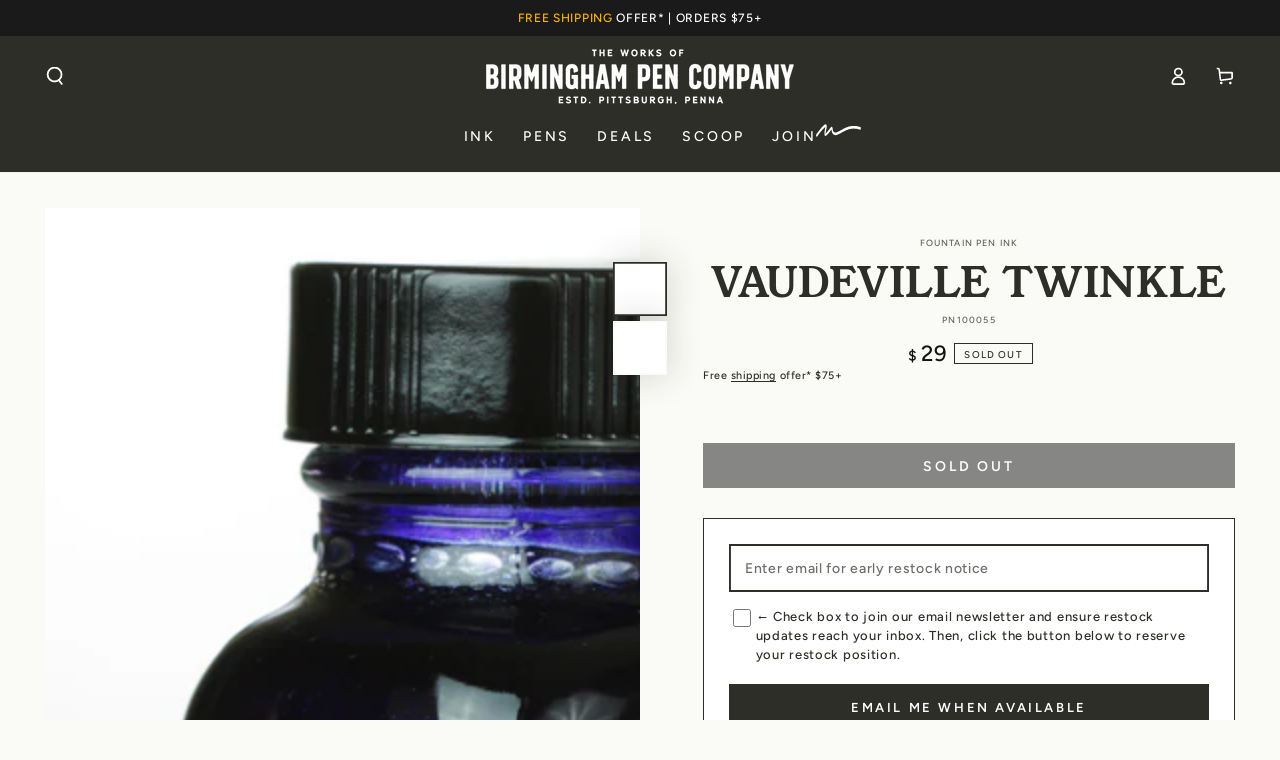

--- FILE ---
content_type: text/html; charset=utf-8
request_url: https://www.birminghampens.com/products/vaudeville-twinkle
body_size: 46131
content:
<!DOCTYPE html><!doctype html>
<html class="no-js" lang="en">
  <head>
    <meta charset="utf-8">
    <meta http-equiv="X-UA-Compatible" content="IE=edge">
    <meta name="viewport" content="width=device-width,initial-scale=1">
    <meta name="theme-color" content="">
    <link rel="canonical" href="https://www.birminghampens.com/products/vaudeville-twinkle">
    <link rel="preconnect" href="https://cdn.shopify.com" crossorigin><link rel="icon" type="image/png" href="//www.birminghampens.com/cdn/shop/files/BPC-favicon-2.png?crop=center&height=32&v=1613612312&width=32"><link rel="preconnect" href="https://fonts.shopifycdn.com" crossorigin><title>
      Vaudeville Twinkle &ndash; Birmingham Pen Company</title><meta name="description" content="Make your writing sparkle with our new TwINKle inks! These inks contain a shimmering particulate that create a beautifully unique writing line.  Twinkle inks require additional pen maintenance and cleaning compared to their traditional ink peers and perform best in a pen with a medium sized nib or broader. Please don&#39;t">

<meta property="og:site_name" content="Birmingham Pen Company">
<meta property="og:url" content="https://www.birminghampens.com/products/vaudeville-twinkle">
<meta property="og:title" content="Vaudeville Twinkle">
<meta property="og:type" content="product">
<meta property="og:description" content="Make your writing sparkle with our new TwINKle inks! These inks contain a shimmering particulate that create a beautifully unique writing line.  Twinkle inks require additional pen maintenance and cleaning compared to their traditional ink peers and perform best in a pen with a medium sized nib or broader. Please don&#39;t"><meta property="og:image" content="http://www.birminghampens.com/cdn/shop/products/Vaudeville_Twinkle.jpg?v=1605808426">
  <meta property="og:image:secure_url" content="https://www.birminghampens.com/cdn/shop/products/Vaudeville_Twinkle.jpg?v=1605808426">
  <meta property="og:image:width" content="1920">
  <meta property="og:image:height" content="1920"><meta property="og:price:amount" content="29">
  <meta property="og:price:currency" content="USD"><meta name="twitter:card" content="summary_large_image">
<meta name="twitter:title" content="Vaudeville Twinkle">
<meta name="twitter:description" content="Make your writing sparkle with our new TwINKle inks! These inks contain a shimmering particulate that create a beautifully unique writing line.  Twinkle inks require additional pen maintenance and cleaning compared to their traditional ink peers and perform best in a pen with a medium sized nib or broader. Please don&#39;t">


    <script async crossorigin fetchpriority="high" src="/cdn/shopifycloud/importmap-polyfill/es-modules-shim.2.4.0.js"></script>
<script type="importmap">
      {
        "imports": {
          "mdl-scrollsnap": "//www.birminghampens.com/cdn/shop/t/60/assets/scrollsnap.js?v=170600829773392310311765655409",
          "timeline-component": "//www.birminghampens.com/cdn/shop/t/60/assets/timeline-component.js?v=25828140184624228211765655410",
          "comparison-table-component": "//www.birminghampens.com/cdn/shop/t/60/assets/comparison-table-component.js?v=76363157117044982441765655408",
          "dual-scroll-component": "//www.birminghampens.com/cdn/shop/t/60/assets/section-dual-scroll.js?v=39769671162716719941765655409"
        }
      }
    </script>

    <script src="//www.birminghampens.com/cdn/shop/t/60/assets/vendor-v4.js" defer="defer"></script>
    <script src="//www.birminghampens.com/cdn/shop/t/60/assets/pubsub.js?v=64530984355039965911765655409" defer="defer"></script>
    <script src="//www.birminghampens.com/cdn/shop/t/60/assets/global.js?v=82582526768409861631765655409" defer="defer"></script>
    <script src="//www.birminghampens.com/cdn/shop/t/60/assets/modules-basis.js?v=7117348240208911571765655409" defer="defer"></script>

    <script>window.performance && window.performance.mark && window.performance.mark('shopify.content_for_header.start');</script><meta name="google-site-verification" content="pbJDlaKGLbjQqB_fqlm-4DTExiUrd8nYa4rWS9XWxxg">
<meta id="shopify-digital-wallet" name="shopify-digital-wallet" content="/12371088/digital_wallets/dialog">
<meta name="shopify-checkout-api-token" content="60ef333de1bb4c6000f47185a2949e39">
<meta id="in-context-paypal-metadata" data-shop-id="12371088" data-venmo-supported="false" data-environment="production" data-locale="en_US" data-paypal-v4="true" data-currency="USD">
<link rel="alternate" type="application/json+oembed" href="https://www.birminghampens.com/products/vaudeville-twinkle.oembed">
<script async="async" src="/checkouts/internal/preloads.js?locale=en-US"></script>
<link rel="preconnect" href="https://shop.app" crossorigin="anonymous">
<script async="async" src="https://shop.app/checkouts/internal/preloads.js?locale=en-US&shop_id=12371088" crossorigin="anonymous"></script>
<script id="apple-pay-shop-capabilities" type="application/json">{"shopId":12371088,"countryCode":"US","currencyCode":"USD","merchantCapabilities":["supports3DS"],"merchantId":"gid:\/\/shopify\/Shop\/12371088","merchantName":"Birmingham Pen Company","requiredBillingContactFields":["postalAddress","email","phone"],"requiredShippingContactFields":["postalAddress","email","phone"],"shippingType":"shipping","supportedNetworks":["visa","masterCard","amex","discover","elo","jcb"],"total":{"type":"pending","label":"Birmingham Pen Company","amount":"1.00"},"shopifyPaymentsEnabled":true,"supportsSubscriptions":true}</script>
<script id="shopify-features" type="application/json">{"accessToken":"60ef333de1bb4c6000f47185a2949e39","betas":["rich-media-storefront-analytics"],"domain":"www.birminghampens.com","predictiveSearch":true,"shopId":12371088,"locale":"en"}</script>
<script>var Shopify = Shopify || {};
Shopify.shop = "birminghampens-2.myshopify.com";
Shopify.locale = "en";
Shopify.currency = {"active":"USD","rate":"1.0"};
Shopify.country = "US";
Shopify.theme = {"name":"Be Yours 8.5 EDITED","id":157352952050,"schema_name":"Be Yours","schema_version":"8.5.0","theme_store_id":1399,"role":"main"};
Shopify.theme.handle = "null";
Shopify.theme.style = {"id":null,"handle":null};
Shopify.cdnHost = "www.birminghampens.com/cdn";
Shopify.routes = Shopify.routes || {};
Shopify.routes.root = "/";</script>
<script type="module">!function(o){(o.Shopify=o.Shopify||{}).modules=!0}(window);</script>
<script>!function(o){function n(){var o=[];function n(){o.push(Array.prototype.slice.apply(arguments))}return n.q=o,n}var t=o.Shopify=o.Shopify||{};t.loadFeatures=n(),t.autoloadFeatures=n()}(window);</script>
<script>
  window.ShopifyPay = window.ShopifyPay || {};
  window.ShopifyPay.apiHost = "shop.app\/pay";
  window.ShopifyPay.redirectState = null;
</script>
<script id="shop-js-analytics" type="application/json">{"pageType":"product"}</script>
<script defer="defer" async type="module" src="//www.birminghampens.com/cdn/shopifycloud/shop-js/modules/v2/client.init-shop-cart-sync_C5BV16lS.en.esm.js"></script>
<script defer="defer" async type="module" src="//www.birminghampens.com/cdn/shopifycloud/shop-js/modules/v2/chunk.common_CygWptCX.esm.js"></script>
<script type="module">
  await import("//www.birminghampens.com/cdn/shopifycloud/shop-js/modules/v2/client.init-shop-cart-sync_C5BV16lS.en.esm.js");
await import("//www.birminghampens.com/cdn/shopifycloud/shop-js/modules/v2/chunk.common_CygWptCX.esm.js");

  window.Shopify.SignInWithShop?.initShopCartSync?.({"fedCMEnabled":true,"windoidEnabled":true});

</script>
<script defer="defer" async type="module" src="//www.birminghampens.com/cdn/shopifycloud/shop-js/modules/v2/client.payment-terms_CZxnsJam.en.esm.js"></script>
<script defer="defer" async type="module" src="//www.birminghampens.com/cdn/shopifycloud/shop-js/modules/v2/chunk.common_CygWptCX.esm.js"></script>
<script defer="defer" async type="module" src="//www.birminghampens.com/cdn/shopifycloud/shop-js/modules/v2/chunk.modal_D71HUcav.esm.js"></script>
<script type="module">
  await import("//www.birminghampens.com/cdn/shopifycloud/shop-js/modules/v2/client.payment-terms_CZxnsJam.en.esm.js");
await import("//www.birminghampens.com/cdn/shopifycloud/shop-js/modules/v2/chunk.common_CygWptCX.esm.js");
await import("//www.birminghampens.com/cdn/shopifycloud/shop-js/modules/v2/chunk.modal_D71HUcav.esm.js");

  
</script>
<script>
  window.Shopify = window.Shopify || {};
  if (!window.Shopify.featureAssets) window.Shopify.featureAssets = {};
  window.Shopify.featureAssets['shop-js'] = {"shop-cart-sync":["modules/v2/client.shop-cart-sync_ZFArdW7E.en.esm.js","modules/v2/chunk.common_CygWptCX.esm.js"],"init-fed-cm":["modules/v2/client.init-fed-cm_CmiC4vf6.en.esm.js","modules/v2/chunk.common_CygWptCX.esm.js"],"shop-button":["modules/v2/client.shop-button_tlx5R9nI.en.esm.js","modules/v2/chunk.common_CygWptCX.esm.js"],"shop-cash-offers":["modules/v2/client.shop-cash-offers_DOA2yAJr.en.esm.js","modules/v2/chunk.common_CygWptCX.esm.js","modules/v2/chunk.modal_D71HUcav.esm.js"],"init-windoid":["modules/v2/client.init-windoid_sURxWdc1.en.esm.js","modules/v2/chunk.common_CygWptCX.esm.js"],"shop-toast-manager":["modules/v2/client.shop-toast-manager_ClPi3nE9.en.esm.js","modules/v2/chunk.common_CygWptCX.esm.js"],"init-shop-email-lookup-coordinator":["modules/v2/client.init-shop-email-lookup-coordinator_B8hsDcYM.en.esm.js","modules/v2/chunk.common_CygWptCX.esm.js"],"init-shop-cart-sync":["modules/v2/client.init-shop-cart-sync_C5BV16lS.en.esm.js","modules/v2/chunk.common_CygWptCX.esm.js"],"avatar":["modules/v2/client.avatar_BTnouDA3.en.esm.js"],"pay-button":["modules/v2/client.pay-button_FdsNuTd3.en.esm.js","modules/v2/chunk.common_CygWptCX.esm.js"],"init-customer-accounts":["modules/v2/client.init-customer-accounts_DxDtT_ad.en.esm.js","modules/v2/client.shop-login-button_C5VAVYt1.en.esm.js","modules/v2/chunk.common_CygWptCX.esm.js","modules/v2/chunk.modal_D71HUcav.esm.js"],"init-shop-for-new-customer-accounts":["modules/v2/client.init-shop-for-new-customer-accounts_ChsxoAhi.en.esm.js","modules/v2/client.shop-login-button_C5VAVYt1.en.esm.js","modules/v2/chunk.common_CygWptCX.esm.js","modules/v2/chunk.modal_D71HUcav.esm.js"],"shop-login-button":["modules/v2/client.shop-login-button_C5VAVYt1.en.esm.js","modules/v2/chunk.common_CygWptCX.esm.js","modules/v2/chunk.modal_D71HUcav.esm.js"],"init-customer-accounts-sign-up":["modules/v2/client.init-customer-accounts-sign-up_CPSyQ0Tj.en.esm.js","modules/v2/client.shop-login-button_C5VAVYt1.en.esm.js","modules/v2/chunk.common_CygWptCX.esm.js","modules/v2/chunk.modal_D71HUcav.esm.js"],"shop-follow-button":["modules/v2/client.shop-follow-button_Cva4Ekp9.en.esm.js","modules/v2/chunk.common_CygWptCX.esm.js","modules/v2/chunk.modal_D71HUcav.esm.js"],"checkout-modal":["modules/v2/client.checkout-modal_BPM8l0SH.en.esm.js","modules/v2/chunk.common_CygWptCX.esm.js","modules/v2/chunk.modal_D71HUcav.esm.js"],"lead-capture":["modules/v2/client.lead-capture_Bi8yE_yS.en.esm.js","modules/v2/chunk.common_CygWptCX.esm.js","modules/v2/chunk.modal_D71HUcav.esm.js"],"shop-login":["modules/v2/client.shop-login_D6lNrXab.en.esm.js","modules/v2/chunk.common_CygWptCX.esm.js","modules/v2/chunk.modal_D71HUcav.esm.js"],"payment-terms":["modules/v2/client.payment-terms_CZxnsJam.en.esm.js","modules/v2/chunk.common_CygWptCX.esm.js","modules/v2/chunk.modal_D71HUcav.esm.js"]};
</script>
<script>(function() {
  var isLoaded = false;
  function asyncLoad() {
    if (isLoaded) return;
    isLoaded = true;
    var urls = ["https:\/\/cdn.attn.tv\/bpc\/dtag.js?shop=birminghampens-2.myshopify.com"];
    for (var i = 0; i < urls.length; i++) {
      var s = document.createElement('script');
      s.type = 'text/javascript';
      s.async = true;
      s.src = urls[i];
      var x = document.getElementsByTagName('script')[0];
      x.parentNode.insertBefore(s, x);
    }
  };
  if(window.attachEvent) {
    window.attachEvent('onload', asyncLoad);
  } else {
    window.addEventListener('load', asyncLoad, false);
  }
})();</script>
<script id="__st">var __st={"a":12371088,"offset":-18000,"reqid":"e03c8ff7-ace4-4c92-b82a-8ac51bc44c21-1768733025","pageurl":"www.birminghampens.com\/products\/vaudeville-twinkle","u":"eebc54549230","p":"product","rtyp":"product","rid":4680810135627};</script>
<script>window.ShopifyPaypalV4VisibilityTracking = true;</script>
<script id="captcha-bootstrap">!function(){'use strict';const t='contact',e='account',n='new_comment',o=[[t,t],['blogs',n],['comments',n],[t,'customer']],c=[[e,'customer_login'],[e,'guest_login'],[e,'recover_customer_password'],[e,'create_customer']],r=t=>t.map((([t,e])=>`form[action*='/${t}']:not([data-nocaptcha='true']) input[name='form_type'][value='${e}']`)).join(','),a=t=>()=>t?[...document.querySelectorAll(t)].map((t=>t.form)):[];function s(){const t=[...o],e=r(t);return a(e)}const i='password',u='form_key',d=['recaptcha-v3-token','g-recaptcha-response','h-captcha-response',i],f=()=>{try{return window.sessionStorage}catch{return}},m='__shopify_v',_=t=>t.elements[u];function p(t,e,n=!1){try{const o=window.sessionStorage,c=JSON.parse(o.getItem(e)),{data:r}=function(t){const{data:e,action:n}=t;return t[m]||n?{data:e,action:n}:{data:t,action:n}}(c);for(const[e,n]of Object.entries(r))t.elements[e]&&(t.elements[e].value=n);n&&o.removeItem(e)}catch(o){console.error('form repopulation failed',{error:o})}}const l='form_type',E='cptcha';function T(t){t.dataset[E]=!0}const w=window,h=w.document,L='Shopify',v='ce_forms',y='captcha';let A=!1;((t,e)=>{const n=(g='f06e6c50-85a8-45c8-87d0-21a2b65856fe',I='https://cdn.shopify.com/shopifycloud/storefront-forms-hcaptcha/ce_storefront_forms_captcha_hcaptcha.v1.5.2.iife.js',D={infoText:'Protected by hCaptcha',privacyText:'Privacy',termsText:'Terms'},(t,e,n)=>{const o=w[L][v],c=o.bindForm;if(c)return c(t,g,e,D).then(n);var r;o.q.push([[t,g,e,D],n]),r=I,A||(h.body.append(Object.assign(h.createElement('script'),{id:'captcha-provider',async:!0,src:r})),A=!0)});var g,I,D;w[L]=w[L]||{},w[L][v]=w[L][v]||{},w[L][v].q=[],w[L][y]=w[L][y]||{},w[L][y].protect=function(t,e){n(t,void 0,e),T(t)},Object.freeze(w[L][y]),function(t,e,n,w,h,L){const[v,y,A,g]=function(t,e,n){const i=e?o:[],u=t?c:[],d=[...i,...u],f=r(d),m=r(i),_=r(d.filter((([t,e])=>n.includes(e))));return[a(f),a(m),a(_),s()]}(w,h,L),I=t=>{const e=t.target;return e instanceof HTMLFormElement?e:e&&e.form},D=t=>v().includes(t);t.addEventListener('submit',(t=>{const e=I(t);if(!e)return;const n=D(e)&&!e.dataset.hcaptchaBound&&!e.dataset.recaptchaBound,o=_(e),c=g().includes(e)&&(!o||!o.value);(n||c)&&t.preventDefault(),c&&!n&&(function(t){try{if(!f())return;!function(t){const e=f();if(!e)return;const n=_(t);if(!n)return;const o=n.value;o&&e.removeItem(o)}(t);const e=Array.from(Array(32),(()=>Math.random().toString(36)[2])).join('');!function(t,e){_(t)||t.append(Object.assign(document.createElement('input'),{type:'hidden',name:u})),t.elements[u].value=e}(t,e),function(t,e){const n=f();if(!n)return;const o=[...t.querySelectorAll(`input[type='${i}']`)].map((({name:t})=>t)),c=[...d,...o],r={};for(const[a,s]of new FormData(t).entries())c.includes(a)||(r[a]=s);n.setItem(e,JSON.stringify({[m]:1,action:t.action,data:r}))}(t,e)}catch(e){console.error('failed to persist form',e)}}(e),e.submit())}));const S=(t,e)=>{t&&!t.dataset[E]&&(n(t,e.some((e=>e===t))),T(t))};for(const o of['focusin','change'])t.addEventListener(o,(t=>{const e=I(t);D(e)&&S(e,y())}));const B=e.get('form_key'),M=e.get(l),P=B&&M;t.addEventListener('DOMContentLoaded',(()=>{const t=y();if(P)for(const e of t)e.elements[l].value===M&&p(e,B);[...new Set([...A(),...v().filter((t=>'true'===t.dataset.shopifyCaptcha))])].forEach((e=>S(e,t)))}))}(h,new URLSearchParams(w.location.search),n,t,e,['guest_login'])})(!0,!0)}();</script>
<script integrity="sha256-4kQ18oKyAcykRKYeNunJcIwy7WH5gtpwJnB7kiuLZ1E=" data-source-attribution="shopify.loadfeatures" defer="defer" src="//www.birminghampens.com/cdn/shopifycloud/storefront/assets/storefront/load_feature-a0a9edcb.js" crossorigin="anonymous"></script>
<script crossorigin="anonymous" defer="defer" src="//www.birminghampens.com/cdn/shopifycloud/storefront/assets/shopify_pay/storefront-65b4c6d7.js?v=20250812"></script>
<script data-source-attribution="shopify.dynamic_checkout.dynamic.init">var Shopify=Shopify||{};Shopify.PaymentButton=Shopify.PaymentButton||{isStorefrontPortableWallets:!0,init:function(){window.Shopify.PaymentButton.init=function(){};var t=document.createElement("script");t.src="https://www.birminghampens.com/cdn/shopifycloud/portable-wallets/latest/portable-wallets.en.js",t.type="module",document.head.appendChild(t)}};
</script>
<script data-source-attribution="shopify.dynamic_checkout.buyer_consent">
  function portableWalletsHideBuyerConsent(e){var t=document.getElementById("shopify-buyer-consent"),n=document.getElementById("shopify-subscription-policy-button");t&&n&&(t.classList.add("hidden"),t.setAttribute("aria-hidden","true"),n.removeEventListener("click",e))}function portableWalletsShowBuyerConsent(e){var t=document.getElementById("shopify-buyer-consent"),n=document.getElementById("shopify-subscription-policy-button");t&&n&&(t.classList.remove("hidden"),t.removeAttribute("aria-hidden"),n.addEventListener("click",e))}window.Shopify?.PaymentButton&&(window.Shopify.PaymentButton.hideBuyerConsent=portableWalletsHideBuyerConsent,window.Shopify.PaymentButton.showBuyerConsent=portableWalletsShowBuyerConsent);
</script>
<script data-source-attribution="shopify.dynamic_checkout.cart.bootstrap">document.addEventListener("DOMContentLoaded",(function(){function t(){return document.querySelector("shopify-accelerated-checkout-cart, shopify-accelerated-checkout")}if(t())Shopify.PaymentButton.init();else{new MutationObserver((function(e,n){t()&&(Shopify.PaymentButton.init(),n.disconnect())})).observe(document.body,{childList:!0,subtree:!0})}}));
</script>
<link id="shopify-accelerated-checkout-styles" rel="stylesheet" media="screen" href="https://www.birminghampens.com/cdn/shopifycloud/portable-wallets/latest/accelerated-checkout-backwards-compat.css" crossorigin="anonymous">
<style id="shopify-accelerated-checkout-cart">
        #shopify-buyer-consent {
  margin-top: 1em;
  display: inline-block;
  width: 100%;
}

#shopify-buyer-consent.hidden {
  display: none;
}

#shopify-subscription-policy-button {
  background: none;
  border: none;
  padding: 0;
  text-decoration: underline;
  font-size: inherit;
  cursor: pointer;
}

#shopify-subscription-policy-button::before {
  box-shadow: none;
}

      </style>
<script id="sections-script" data-sections="header" defer="defer" src="//www.birminghampens.com/cdn/shop/t/60/compiled_assets/scripts.js?v=13401"></script>
<script>window.performance && window.performance.mark && window.performance.mark('shopify.content_for_header.end');</script><style data-shopify>@font-face {
  font-family: Figtree;
  font-weight: 500;
  font-style: normal;
  font-display: swap;
  src: url("//www.birminghampens.com/cdn/fonts/figtree/figtree_n5.3b6b7df38aa5986536945796e1f947445832047c.woff2") format("woff2"),
       url("//www.birminghampens.com/cdn/fonts/figtree/figtree_n5.f26bf6dcae278b0ed902605f6605fa3338e81dab.woff") format("woff");
}

  @font-face {
  font-family: Figtree;
  font-weight: 600;
  font-style: normal;
  font-display: swap;
  src: url("//www.birminghampens.com/cdn/fonts/figtree/figtree_n6.9d1ea52bb49a0a86cfd1b0383d00f83d3fcc14de.woff2") format("woff2"),
       url("//www.birminghampens.com/cdn/fonts/figtree/figtree_n6.f0fcdea525a0e47b2ae4ab645832a8e8a96d31d3.woff") format("woff");
}

  @font-face {
  font-family: Figtree;
  font-weight: 500;
  font-style: italic;
  font-display: swap;
  src: url("//www.birminghampens.com/cdn/fonts/figtree/figtree_i5.969396f679a62854cf82dbf67acc5721e41351f0.woff2") format("woff2"),
       url("//www.birminghampens.com/cdn/fonts/figtree/figtree_i5.93bc1cad6c73ca9815f9777c49176dfc9d2890dd.woff") format("woff");
}

  @font-face {
  font-family: Figtree;
  font-weight: 600;
  font-style: italic;
  font-display: swap;
  src: url("//www.birminghampens.com/cdn/fonts/figtree/figtree_i6.702baae75738b446cfbed6ac0d60cab7b21e61ba.woff2") format("woff2"),
       url("//www.birminghampens.com/cdn/fonts/figtree/figtree_i6.6b8dc40d16c9905d29525156e284509f871ce8f9.woff") format("woff");
}

  @font-face {
  font-family: "Young Serif";
  font-weight: 400;
  font-style: normal;
  font-display: swap;
  src: url("//www.birminghampens.com/cdn/fonts/young_serif/youngserif_n4.a042bb0202bdd4098a941bb9e72b8d5dc38d566f.woff2") format("woff2"),
       url("//www.birminghampens.com/cdn/fonts/young_serif/youngserif_n4.aff69b70429b0a7fc0d7ed0ce716259a155539fe.woff") format("woff");
}

  

  :root {
    --font-body-family: Figtree, sans-serif;
    --font-body-style: normal;
    --font-body-weight: 500;

    --font-heading-family: "Young Serif", serif;
    --font-heading-style: normal;
    --font-heading-weight: 400;

    --font-body-scale: 0.9;
    --font-heading-scale: 1.1111111111111112;

    --font-navigation-family: var(--font-body-family);
    --font-navigation-size: 14px;
    --font-navigation-weight: var(--font-body-weight);
    --font-button-family: var(--font-body-family);
    --font-button-size: 14px;
    --font-button-baseline: 0.2rem;
    --font-price-family: var(--font-body-family);
    --font-price-scale: var(--font-body-scale);

    --color-base-text: 46, 46, 40;
    --color-base-background: 250, 250, 246;
    --color-base-solid-button-labels: 255, 255, 255;
    --color-base-outline-button-labels: 46, 46, 40;
    --color-base-accent: 19, 19, 19;
    --color-base-heading: 46, 46, 40;
    --color-base-border: 46, 46, 40;
    --color-placeholder: 243, 243, 243;
    --color-overlay: 46, 46, 40;
    --color-keyboard-focus: 135, 173, 245;
    --color-shadow: 168, 232, 226;
    --shadow-opacity: 1;

    --color-background-dark: 235, 235, 220;
    --color-price: #131313;
    --color-sale-price: #b74038;
    --color-sale-badge-background: #b74038;
    --color-reviews: #ffb503;
    --color-critical: #d72c0d;
    --color-success: #008060;
    --color-highlight: 255, 181, 3;

    --payment-terms-background-color: #fafaf6;
    --page-width: 150rem;
    --page-width-margin: 0rem;

    --card-color-scheme: var(--color-placeholder);
    --card-text-alignment: center;
    --card-flex-alignment: center;
    --card-image-padding: 0px;
    --card-border-width: 0px;
    --card-radius: 0px;
    --card-shadow-horizontal-offset: 0px;
    --card-shadow-vertical-offset: 0px;
    
    --button-radius: 0px;
    --button-border-width: 1px;
    --button-shadow-horizontal-offset: 0px;
    --button-shadow-vertical-offset: 0px;

    --spacing-sections-desktop: 0px;
    --spacing-sections-mobile: 0px;

    --gradient-free-ship-progress: linear-gradient(325deg,#F9423A 0,#F1E04D 100%);
    --gradient-free-ship-complete: linear-gradient(325deg, #049cff 0, #35ee7a 100%);

    --plabel-price-tag-color: #000000;
    --plabel-price-tag-background: #d1d5db;
    --plabel-price-tag-height: 2.5rem;

    --swatch-outline-color: #f4f6f8;--text-8xl: 5.9rem;
    --text-6xl: 3.65rem;
    --text-5xl: 2.9rem;
    --text-4xl: 2.15rem;
    --text-3xl: 1.775rem;
    --text-2xl: 1.4rem;
    --text-xl: 1.15rem;
    --text-lg: 1.025rem;
    --text-base: 0.9rem;
    --text-2sm: 0.75rem;
    --text-sm: 0.775rem;
    --text-xs: 0.6875rem;
    --text-3xs: 0.5625rem;

    --fluid-sm-to-base: clamp(var(--text-sm), 0.8115rem + 0.1587vw, var(--text-base));
    --fluid-sm-to-lg: clamp(var(--text-sm), 0.748rem + 0.3174vw, var(--text-lg));
    --fluid-base-to-xl: clamp(var(--text-base), 0.873rem + 0.3175vw, var(--text-xl));
    --fluid-base-to-2xl: clamp(var(--text-base), 0.746rem + 0.6349vw, var(--text-2xl));
    --fluid-lg-to-2xl: clamp(var(--text-lg), 0.9722rem + 0.4444vw, var(--text-2xl));
    --fluid-xl-to-3xl: clamp(var(--text-xl), 0.4966rem + 1.1818vw, var(--text-3xl));

    --tw-translate-x: 0;
    --tw-translate-y: 0;
    --tw-rotate: 0;
    --tw-skew-x: 0;
    --tw-skew-y: 0;
    --tw-scale-x: 1;
    --tw-scale-y: 1;

    --font-normal: 400;
    --font-medium: 500;
    --font-bold: 700;

    --sp-0d5: 0.125rem;
    --sp-1: 0.25rem;
    --sp-1d5: 0.375rem;
    --sp-2: 0.5rem;
    --sp-2d5: 0.625rem;
    --sp-3: 0.75rem;
    --sp-3d5: 0.875rem;
    --sp-4: 1rem;
    --sp-4d5: 1.125rem;
    --sp-5: 1.25rem;
    --sp-5d5: 1.375rem;
    --sp-6: 1.5rem;
    --sp-6d5: 1.625rem;
    --sp-7: 1.75rem;
    --sp-7d5: 1.875rem;
    --sp-8: 2rem;
    --sp-9: 2.25rem;
    --sp-10: 2.5rem;
    --sp-12: 3rem;
    --sp-14: 3.5rem;
  }

  *,
  *::before,
  *::after {
    box-sizing: inherit;
  }

  html {
    box-sizing: border-box;
    font-size: calc(var(--font-body-scale) * 62.5%);
    height: 100%;
  }

  body {
    min-height: 100%;
    margin: 0;
    font-size: 1.5rem;
    letter-spacing: 0.06rem;
    line-height: calc(1 + 0.8 / var(--font-body-scale));
    font-family: var(--font-body-family);
    font-style: var(--font-body-style);
    font-weight: var(--font-body-weight);
  }

  @media screen and (min-width: 750px) {
    body {
      font-size: 1.6rem;
    }
  }</style><link href="//www.birminghampens.com/cdn/shop/t/60/assets/base.css?v=43325580513041613351766598030" rel="stylesheet" type="text/css" media="all" /><link rel="stylesheet" href="//www.birminghampens.com/cdn/shop/t/60/assets/apps.css?v=58555770612562691921765655408" media="print" fetchpriority="low" onload="this.media='all'">

    <link
        rel="preload"
        as="font"
        href="//www.birminghampens.com/cdn/fonts/figtree/figtree_n5.3b6b7df38aa5986536945796e1f947445832047c.woff2"
        type="font/woff2"
        crossorigin
      ><link
        rel="preload"
        as="font"
        href="//www.birminghampens.com/cdn/fonts/young_serif/youngserif_n4.a042bb0202bdd4098a941bb9e72b8d5dc38d566f.woff2"
        type="font/woff2"
        crossorigin
      ><link rel="stylesheet" href="//www.birminghampens.com/cdn/shop/t/60/assets/component-predictive-search.css?v=94320327991181004901765655409" media="print" onload="this.media='all'"><link rel="stylesheet" href="//www.birminghampens.com/cdn/shop/t/60/assets/component-color-swatches.css?v=147375175252346861151765655408" media="print" onload="this.media='all'"><script>
  document.documentElement.classList.replace('no-js', 'js');

  window.theme = window.theme || {};

  theme.routes = {
    root_url: '/',
    cart_url: '/cart',
    cart_add_url: '/cart/add',
    cart_change_url: '/cart/change',
    cart_update_url: '/cart/update',
    search_url: '/search',
    predictive_search_url: '/search/suggest'
  };

  theme.cartStrings = {
    error: `There was an error while updating your cart. Please try again.`,
    quantityError: `You can only add [quantity] of this item to your cart.`
  };
  
  theme.discountStrings = {
    error: "Discount code cannot be applied to your cart",
    shippingError: "Shipping discounts are shown at checkout after adding an address"
  };

  theme.variantStrings = {
    addToCart: `Add to cart`,
    soldOut: `Sold out`,
    unavailable: `Unavailable`,
    preOrder: `Pre-order`
  };

  theme.accessibilityStrings = {
    imageAvailable: `Image [index] is now available in gallery view`,
    shareSuccess: `Link copied to clipboard!`,
    fillInAllLineItemPropertyRequiredFields: `Please fill in all required fields`
  }

  theme.dateStrings = {
    d: `D`,
    day: `Day`,
    days: `Days`,
    hour: `Hour`,
    hours: `Hours`,
    minute: `Min`,
    minutes: `Mins`,
    second: `Sec`,
    seconds: `Secs`
  };theme.shopSettings = {
    moneyFormat: "${{amount_no_decimals}}",
    isoCode: "USD",
    cartDrawer: true,
    currencyCode: false,
    giftwrapRate: 'product'
  };

  theme.settings = {
    themeName: 'Be Yours',
    themeVersion: '8.5.0',
    agencyId: ''
  };

  /*! (c) Andrea Giammarchi @webreflection ISC */
  !function(){"use strict";var e=function(e,t){var n=function(e){for(var t=0,n=e.length;t<n;t++)r(e[t])},r=function(e){var t=e.target,n=e.attributeName,r=e.oldValue;t.attributeChangedCallback(n,r,t.getAttribute(n))};return function(o,a){var l=o.constructor.observedAttributes;return l&&e(a).then((function(){new t(n).observe(o,{attributes:!0,attributeOldValue:!0,attributeFilter:l});for(var e=0,a=l.length;e<a;e++)o.hasAttribute(l[e])&&r({target:o,attributeName:l[e],oldValue:null})})),o}};function t(e,t){(null==t||t>e.length)&&(t=e.length);for(var n=0,r=new Array(t);n<t;n++)r[n]=e[n];return r}function n(e,n){var r="undefined"!=typeof Symbol&&e[Symbol.iterator]||e["@@iterator"];if(!r){if(Array.isArray(e)||(r=function(e,n){if(e){if("string"==typeof e)return t(e,n);var r=Object.prototype.toString.call(e).slice(8,-1);return"Object"===r&&e.constructor&&(r=e.constructor.name),"Map"===r||"Set"===r?Array.from(e):"Arguments"===r||/^(?:Ui|I)nt(?:8|16|32)(?:Clamped)?Array$/.test(r)?t(e,n):void 0}}(e))||n&&e&&"number"==typeof e.length){r&&(e=r);var o=0,a=function(){};return{s:a,n:function(){return o>=e.length?{done:!0}:{done:!1,value:e[o++]}},e:function(e){throw e},f:a}}throw new TypeError("Invalid attempt to iterate non-iterable instance.\nIn order to be iterable, non-array objects must have a [Symbol.iterator]() method.")}var l,i=!0,u=!1;return{s:function(){r=r.call(e)},n:function(){var e=r.next();return i=e.done,e},e:function(e){u=!0,l=e},f:function(){try{i||null==r.return||r.return()}finally{if(u)throw l}}}}
  /*! (c) Andrea Giammarchi - ISC */var r=!0,o=!1,a="querySelectorAll",l="querySelectorAll",i=self,u=i.document,c=i.Element,s=i.MutationObserver,f=i.Set,d=i.WeakMap,h=function(e){return l in e},v=[].filter,g=function(e){var t=new d,i=function(n,r){var o;if(r)for(var a,l=function(e){return e.matches||e.webkitMatchesSelector||e.msMatchesSelector}(n),i=0,u=p.length;i<u;i++)l.call(n,a=p[i])&&(t.has(n)||t.set(n,new f),(o=t.get(n)).has(a)||(o.add(a),e.handle(n,r,a)));else t.has(n)&&(o=t.get(n),t.delete(n),o.forEach((function(t){e.handle(n,r,t)})))},g=function(e){for(var t=!(arguments.length>1&&void 0!==arguments[1])||arguments[1],n=0,r=e.length;n<r;n++)i(e[n],t)},p=e.query,y=e.root||u,m=function(e){var t=arguments.length>1&&void 0!==arguments[1]?arguments[1]:document,l=arguments.length>2&&void 0!==arguments[2]?arguments[2]:MutationObserver,i=arguments.length>3&&void 0!==arguments[3]?arguments[3]:["*"],u=function t(o,l,i,u,c,s){var f,d=n(o);try{for(d.s();!(f=d.n()).done;){var h=f.value;(s||a in h)&&(c?i.has(h)||(i.add(h),u.delete(h),e(h,c)):u.has(h)||(u.add(h),i.delete(h),e(h,c)),s||t(h[a](l),l,i,u,c,r))}}catch(e){d.e(e)}finally{d.f()}},c=new l((function(e){if(i.length){var t,a=i.join(","),l=new Set,c=new Set,s=n(e);try{for(s.s();!(t=s.n()).done;){var f=t.value,d=f.addedNodes,h=f.removedNodes;u(h,a,l,c,o,o),u(d,a,l,c,r,o)}}catch(e){s.e(e)}finally{s.f()}}})),s=c.observe;return(c.observe=function(e){return s.call(c,e,{subtree:r,childList:r})})(t),c}(i,y,s,p),b=c.prototype.attachShadow;return b&&(c.prototype.attachShadow=function(e){var t=b.call(this,e);return m.observe(t),t}),p.length&&g(y[l](p)),{drop:function(e){for(var n=0,r=e.length;n<r;n++)t.delete(e[n])},flush:function(){for(var e=m.takeRecords(),t=0,n=e.length;t<n;t++)g(v.call(e[t].removedNodes,h),!1),g(v.call(e[t].addedNodes,h),!0)},observer:m,parse:g}},p=self,y=p.document,m=p.Map,b=p.MutationObserver,w=p.Object,E=p.Set,S=p.WeakMap,A=p.Element,M=p.HTMLElement,O=p.Node,N=p.Error,C=p.TypeError,T=p.Reflect,q=w.defineProperty,I=w.keys,D=w.getOwnPropertyNames,L=w.setPrototypeOf,P=!self.customElements,k=function(e){for(var t=I(e),n=[],r=t.length,o=0;o<r;o++)n[o]=e[t[o]],delete e[t[o]];return function(){for(var o=0;o<r;o++)e[t[o]]=n[o]}};if(P){var x=function(){var e=this.constructor;if(!$.has(e))throw new C("Illegal constructor");var t=$.get(e);if(W)return z(W,t);var n=H.call(y,t);return z(L(n,e.prototype),t)},H=y.createElement,$=new m,_=new m,j=new m,R=new m,V=[],U=g({query:V,handle:function(e,t,n){var r=j.get(n);if(t&&!r.isPrototypeOf(e)){var o=k(e);W=L(e,r);try{new r.constructor}finally{W=null,o()}}var a="".concat(t?"":"dis","connectedCallback");a in r&&e[a]()}}).parse,W=null,F=function(e){if(!_.has(e)){var t,n=new Promise((function(e){t=e}));_.set(e,{$:n,_:t})}return _.get(e).$},z=e(F,b);q(self,"customElements",{configurable:!0,value:{define:function(e,t){if(R.has(e))throw new N('the name "'.concat(e,'" has already been used with this registry'));$.set(t,e),j.set(e,t.prototype),R.set(e,t),V.push(e),F(e).then((function(){U(y.querySelectorAll(e))})),_.get(e)._(t)},get:function(e){return R.get(e)},whenDefined:F}}),q(x.prototype=M.prototype,"constructor",{value:x}),q(self,"HTMLElement",{configurable:!0,value:x}),q(y,"createElement",{configurable:!0,value:function(e,t){var n=t&&t.is,r=n?R.get(n):R.get(e);return r?new r:H.call(y,e)}}),"isConnected"in O.prototype||q(O.prototype,"isConnected",{configurable:!0,get:function(){return!(this.ownerDocument.compareDocumentPosition(this)&this.DOCUMENT_POSITION_DISCONNECTED)}})}else if(P=!self.customElements.get("extends-li"))try{var B=function e(){return self.Reflect.construct(HTMLLIElement,[],e)};B.prototype=HTMLLIElement.prototype;var G="extends-li";self.customElements.define("extends-li",B,{extends:"li"}),P=y.createElement("li",{is:G}).outerHTML.indexOf(G)<0;var J=self.customElements,K=J.get,Q=J.whenDefined;q(self.customElements,"whenDefined",{configurable:!0,value:function(e){var t=this;return Q.call(this,e).then((function(n){return n||K.call(t,e)}))}})}catch(e){}if(P){var X=function(e){var t=ae.get(e);ve(t.querySelectorAll(this),e.isConnected)},Y=self.customElements,Z=y.createElement,ee=Y.define,te=Y.get,ne=Y.upgrade,re=T||{construct:function(e){return e.call(this)}},oe=re.construct,ae=new S,le=new E,ie=new m,ue=new m,ce=new m,se=new m,fe=[],de=[],he=function(e){return se.get(e)||te.call(Y,e)},ve=g({query:de,handle:function(e,t,n){var r=ce.get(n);if(t&&!r.isPrototypeOf(e)){var o=k(e);be=L(e,r);try{new r.constructor}finally{be=null,o()}}var a="".concat(t?"":"dis","connectedCallback");a in r&&e[a]()}}).parse,ge=g({query:fe,handle:function(e,t){ae.has(e)&&(t?le.add(e):le.delete(e),de.length&&X.call(de,e))}}).parse,pe=A.prototype.attachShadow;pe&&(A.prototype.attachShadow=function(e){var t=pe.call(this,e);return ae.set(this,t),t});var ye=function(e){if(!ue.has(e)){var t,n=new Promise((function(e){t=e}));ue.set(e,{$:n,_:t})}return ue.get(e).$},me=e(ye,b),be=null;D(self).filter((function(e){return/^HTML.*Element$/.test(e)})).forEach((function(e){var t=self[e];function n(){var e=this.constructor;if(!ie.has(e))throw new C("Illegal constructor");var n=ie.get(e),r=n.is,o=n.tag;if(r){if(be)return me(be,r);var a=Z.call(y,o);return a.setAttribute("is",r),me(L(a,e.prototype),r)}return oe.call(this,t,[],e)}q(n.prototype=t.prototype,"constructor",{value:n}),q(self,e,{value:n})})),q(y,"createElement",{configurable:!0,value:function(e,t){var n=t&&t.is;if(n){var r=se.get(n);if(r&&ie.get(r).tag===e)return new r}var o=Z.call(y,e);return n&&o.setAttribute("is",n),o}}),q(Y,"get",{configurable:!0,value:he}),q(Y,"whenDefined",{configurable:!0,value:ye}),q(Y,"upgrade",{configurable:!0,value:function(e){var t=e.getAttribute("is");if(t){var n=se.get(t);if(n)return void me(L(e,n.prototype),t)}ne.call(Y,e)}}),q(Y,"define",{configurable:!0,value:function(e,t,n){if(he(e))throw new N("'".concat(e,"' has already been defined as a custom element"));var r,o=n&&n.extends;ie.set(t,o?{is:e,tag:o}:{is:"",tag:e}),o?(r="".concat(o,'[is="').concat(e,'"]'),ce.set(r,t.prototype),se.set(e,t),de.push(r)):(ee.apply(Y,arguments),fe.push(r=e)),ye(e).then((function(){o?(ve(y.querySelectorAll(r)),le.forEach(X,[r])):ge(y.querySelectorAll(r))})),ue.get(e)._(t)}})}}();
</script>
<!-- BEGIN app block: shopify://apps/klaviyo-email-marketing-sms/blocks/klaviyo-onsite-embed/2632fe16-c075-4321-a88b-50b567f42507 -->












  <script async src="https://static.klaviyo.com/onsite/js/HRFahW/klaviyo.js?company_id=HRFahW"></script>
  <script>!function(){if(!window.klaviyo){window._klOnsite=window._klOnsite||[];try{window.klaviyo=new Proxy({},{get:function(n,i){return"push"===i?function(){var n;(n=window._klOnsite).push.apply(n,arguments)}:function(){for(var n=arguments.length,o=new Array(n),w=0;w<n;w++)o[w]=arguments[w];var t="function"==typeof o[o.length-1]?o.pop():void 0,e=new Promise((function(n){window._klOnsite.push([i].concat(o,[function(i){t&&t(i),n(i)}]))}));return e}}})}catch(n){window.klaviyo=window.klaviyo||[],window.klaviyo.push=function(){var n;(n=window._klOnsite).push.apply(n,arguments)}}}}();</script>

  
    <script id="viewed_product">
      if (item == null) {
        var _learnq = _learnq || [];

        var MetafieldReviews = null
        var MetafieldYotpoRating = null
        var MetafieldYotpoCount = null
        var MetafieldLooxRating = null
        var MetafieldLooxCount = null
        var okendoProduct = null
        var okendoProductReviewCount = null
        var okendoProductReviewAverageValue = null
        try {
          // The following fields are used for Customer Hub recently viewed in order to add reviews.
          // This information is not part of __kla_viewed. Instead, it is part of __kla_viewed_reviewed_items
          MetafieldReviews = {};
          MetafieldYotpoRating = null
          MetafieldYotpoCount = null
          MetafieldLooxRating = null
          MetafieldLooxCount = null

          okendoProduct = null
          // If the okendo metafield is not legacy, it will error, which then requires the new json formatted data
          if (okendoProduct && 'error' in okendoProduct) {
            okendoProduct = null
          }
          okendoProductReviewCount = okendoProduct ? okendoProduct.reviewCount : null
          okendoProductReviewAverageValue = okendoProduct ? okendoProduct.reviewAverageValue : null
        } catch (error) {
          console.error('Error in Klaviyo onsite reviews tracking:', error);
        }

        var item = {
          Name: "Vaudeville Twinkle",
          ProductID: 4680810135627,
          Categories: ["Ink Hue Catalogue","Ink Production Queue"],
          ImageURL: "https://www.birminghampens.com/cdn/shop/products/Vaudeville_Twinkle_grande.jpg?v=1605808426",
          URL: "https://www.birminghampens.com/products/vaudeville-twinkle",
          Brand: "Fountain Pen Ink",
          Price: "$29",
          Value: "29",
          CompareAtPrice: "$29"
        };
        _learnq.push(['track', 'Viewed Product', item]);
        _learnq.push(['trackViewedItem', {
          Title: item.Name,
          ItemId: item.ProductID,
          Categories: item.Categories,
          ImageUrl: item.ImageURL,
          Url: item.URL,
          Metadata: {
            Brand: item.Brand,
            Price: item.Price,
            Value: item.Value,
            CompareAtPrice: item.CompareAtPrice
          },
          metafields:{
            reviews: MetafieldReviews,
            yotpo:{
              rating: MetafieldYotpoRating,
              count: MetafieldYotpoCount,
            },
            loox:{
              rating: MetafieldLooxRating,
              count: MetafieldLooxCount,
            },
            okendo: {
              rating: okendoProductReviewAverageValue,
              count: okendoProductReviewCount,
            }
          }
        }]);
      }
    </script>
  




  <script>
    window.klaviyoReviewsProductDesignMode = false
  </script>







<!-- END app block --><!-- BEGIN app block: shopify://apps/attentive/blocks/attn-tag/8df62c72-8fe4-407e-a5b3-72132be30a0d --><script type="text/javascript" src="https://cdn.attn.tv/bpc/dtag.js?source=app-embed" defer="defer"></script>


<!-- END app block --><!-- BEGIN app block: shopify://apps/triplewhale/blocks/triple_pixel_snippet/483d496b-3f1a-4609-aea7-8eee3b6b7a2a --><link rel='preconnect dns-prefetch' href='https://api.config-security.com/' crossorigin />
<link rel='preconnect dns-prefetch' href='https://conf.config-security.com/' crossorigin />
<script>
/* >> TriplePixel :: start*/
window.TriplePixelData={TripleName:"birminghampens-2.myshopify.com",ver:"2.16",plat:"SHOPIFY",isHeadless:false,src:'SHOPIFY_EXT',product:{id:"4680810135627",name:`Vaudeville Twinkle`,price:"29",variant:"44524682313970"},search:"",collection:"",cart:"",template:"product",curr:"USD" || "USD"},function(W,H,A,L,E,_,B,N){function O(U,T,P,H,R){void 0===R&&(R=!1),H=new XMLHttpRequest,P?(H.open("POST",U,!0),H.setRequestHeader("Content-Type","text/plain")):H.open("GET",U,!0),H.send(JSON.stringify(P||{})),H.onreadystatechange=function(){4===H.readyState&&200===H.status?(R=H.responseText,U.includes("/first")?eval(R):P||(N[B]=R)):(299<H.status||H.status<200)&&T&&!R&&(R=!0,O(U,T-1,P))}}if(N=window,!N[H+"sn"]){N[H+"sn"]=1,L=function(){return Date.now().toString(36)+"_"+Math.random().toString(36)};try{A.setItem(H,1+(0|A.getItem(H)||0)),(E=JSON.parse(A.getItem(H+"U")||"[]")).push({u:location.href,r:document.referrer,t:Date.now(),id:L()}),A.setItem(H+"U",JSON.stringify(E))}catch(e){}var i,m,p;A.getItem('"!nC`')||(_=A,A=N,A[H]||(E=A[H]=function(t,e,i){return void 0===i&&(i=[]),"State"==t?E.s:(W=L(),(E._q=E._q||[]).push([W,t,e].concat(i)),W)},E.s="Installed",E._q=[],E.ch=W,B="configSecurityConfModel",N[B]=1,O("https://conf.config-security.com/model",5),i=L(),m=A[atob("c2NyZWVu")],_.setItem("di_pmt_wt",i),p={id:i,action:"profile",avatar:_.getItem("auth-security_rand_salt_"),time:m[atob("d2lkdGg=")]+":"+m[atob("aGVpZ2h0")],host:A.TriplePixelData.TripleName,plat:A.TriplePixelData.plat,url:window.location.href.slice(0,500),ref:document.referrer,ver:A.TriplePixelData.ver},O("https://api.config-security.com/event",5,p),O("https://api.config-security.com/first?host=".concat(p.host,"&plat=").concat(p.plat),5)))}}("","TriplePixel",localStorage);
/* << TriplePixel :: end*/
</script>



<!-- END app block --><script src="https://cdn.shopify.com/extensions/cfc76123-b24f-4e9a-a1dc-585518796af7/forms-2294/assets/shopify-forms-loader.js" type="text/javascript" defer="defer"></script>
<link href="https://monorail-edge.shopifysvc.com" rel="dns-prefetch">
<script>(function(){if ("sendBeacon" in navigator && "performance" in window) {try {var session_token_from_headers = performance.getEntriesByType('navigation')[0].serverTiming.find(x => x.name == '_s').description;} catch {var session_token_from_headers = undefined;}var session_cookie_matches = document.cookie.match(/_shopify_s=([^;]*)/);var session_token_from_cookie = session_cookie_matches && session_cookie_matches.length === 2 ? session_cookie_matches[1] : "";var session_token = session_token_from_headers || session_token_from_cookie || "";function handle_abandonment_event(e) {var entries = performance.getEntries().filter(function(entry) {return /monorail-edge.shopifysvc.com/.test(entry.name);});if (!window.abandonment_tracked && entries.length === 0) {window.abandonment_tracked = true;var currentMs = Date.now();var navigation_start = performance.timing.navigationStart;var payload = {shop_id: 12371088,url: window.location.href,navigation_start,duration: currentMs - navigation_start,session_token,page_type: "product"};window.navigator.sendBeacon("https://monorail-edge.shopifysvc.com/v1/produce", JSON.stringify({schema_id: "online_store_buyer_site_abandonment/1.1",payload: payload,metadata: {event_created_at_ms: currentMs,event_sent_at_ms: currentMs}}));}}window.addEventListener('pagehide', handle_abandonment_event);}}());</script>
<script id="web-pixels-manager-setup">(function e(e,d,r,n,o){if(void 0===o&&(o={}),!Boolean(null===(a=null===(i=window.Shopify)||void 0===i?void 0:i.analytics)||void 0===a?void 0:a.replayQueue)){var i,a;window.Shopify=window.Shopify||{};var t=window.Shopify;t.analytics=t.analytics||{};var s=t.analytics;s.replayQueue=[],s.publish=function(e,d,r){return s.replayQueue.push([e,d,r]),!0};try{self.performance.mark("wpm:start")}catch(e){}var l=function(){var e={modern:/Edge?\/(1{2}[4-9]|1[2-9]\d|[2-9]\d{2}|\d{4,})\.\d+(\.\d+|)|Firefox\/(1{2}[4-9]|1[2-9]\d|[2-9]\d{2}|\d{4,})\.\d+(\.\d+|)|Chrom(ium|e)\/(9{2}|\d{3,})\.\d+(\.\d+|)|(Maci|X1{2}).+ Version\/(15\.\d+|(1[6-9]|[2-9]\d|\d{3,})\.\d+)([,.]\d+|)( \(\w+\)|)( Mobile\/\w+|) Safari\/|Chrome.+OPR\/(9{2}|\d{3,})\.\d+\.\d+|(CPU[ +]OS|iPhone[ +]OS|CPU[ +]iPhone|CPU IPhone OS|CPU iPad OS)[ +]+(15[._]\d+|(1[6-9]|[2-9]\d|\d{3,})[._]\d+)([._]\d+|)|Android:?[ /-](13[3-9]|1[4-9]\d|[2-9]\d{2}|\d{4,})(\.\d+|)(\.\d+|)|Android.+Firefox\/(13[5-9]|1[4-9]\d|[2-9]\d{2}|\d{4,})\.\d+(\.\d+|)|Android.+Chrom(ium|e)\/(13[3-9]|1[4-9]\d|[2-9]\d{2}|\d{4,})\.\d+(\.\d+|)|SamsungBrowser\/([2-9]\d|\d{3,})\.\d+/,legacy:/Edge?\/(1[6-9]|[2-9]\d|\d{3,})\.\d+(\.\d+|)|Firefox\/(5[4-9]|[6-9]\d|\d{3,})\.\d+(\.\d+|)|Chrom(ium|e)\/(5[1-9]|[6-9]\d|\d{3,})\.\d+(\.\d+|)([\d.]+$|.*Safari\/(?![\d.]+ Edge\/[\d.]+$))|(Maci|X1{2}).+ Version\/(10\.\d+|(1[1-9]|[2-9]\d|\d{3,})\.\d+)([,.]\d+|)( \(\w+\)|)( Mobile\/\w+|) Safari\/|Chrome.+OPR\/(3[89]|[4-9]\d|\d{3,})\.\d+\.\d+|(CPU[ +]OS|iPhone[ +]OS|CPU[ +]iPhone|CPU IPhone OS|CPU iPad OS)[ +]+(10[._]\d+|(1[1-9]|[2-9]\d|\d{3,})[._]\d+)([._]\d+|)|Android:?[ /-](13[3-9]|1[4-9]\d|[2-9]\d{2}|\d{4,})(\.\d+|)(\.\d+|)|Mobile Safari.+OPR\/([89]\d|\d{3,})\.\d+\.\d+|Android.+Firefox\/(13[5-9]|1[4-9]\d|[2-9]\d{2}|\d{4,})\.\d+(\.\d+|)|Android.+Chrom(ium|e)\/(13[3-9]|1[4-9]\d|[2-9]\d{2}|\d{4,})\.\d+(\.\d+|)|Android.+(UC? ?Browser|UCWEB|U3)[ /]?(15\.([5-9]|\d{2,})|(1[6-9]|[2-9]\d|\d{3,})\.\d+)\.\d+|SamsungBrowser\/(5\.\d+|([6-9]|\d{2,})\.\d+)|Android.+MQ{2}Browser\/(14(\.(9|\d{2,})|)|(1[5-9]|[2-9]\d|\d{3,})(\.\d+|))(\.\d+|)|K[Aa][Ii]OS\/(3\.\d+|([4-9]|\d{2,})\.\d+)(\.\d+|)/},d=e.modern,r=e.legacy,n=navigator.userAgent;return n.match(d)?"modern":n.match(r)?"legacy":"unknown"}(),u="modern"===l?"modern":"legacy",c=(null!=n?n:{modern:"",legacy:""})[u],f=function(e){return[e.baseUrl,"/wpm","/b",e.hashVersion,"modern"===e.buildTarget?"m":"l",".js"].join("")}({baseUrl:d,hashVersion:r,buildTarget:u}),m=function(e){var d=e.version,r=e.bundleTarget,n=e.surface,o=e.pageUrl,i=e.monorailEndpoint;return{emit:function(e){var a=e.status,t=e.errorMsg,s=(new Date).getTime(),l=JSON.stringify({metadata:{event_sent_at_ms:s},events:[{schema_id:"web_pixels_manager_load/3.1",payload:{version:d,bundle_target:r,page_url:o,status:a,surface:n,error_msg:t},metadata:{event_created_at_ms:s}}]});if(!i)return console&&console.warn&&console.warn("[Web Pixels Manager] No Monorail endpoint provided, skipping logging."),!1;try{return self.navigator.sendBeacon.bind(self.navigator)(i,l)}catch(e){}var u=new XMLHttpRequest;try{return u.open("POST",i,!0),u.setRequestHeader("Content-Type","text/plain"),u.send(l),!0}catch(e){return console&&console.warn&&console.warn("[Web Pixels Manager] Got an unhandled error while logging to Monorail."),!1}}}}({version:r,bundleTarget:l,surface:e.surface,pageUrl:self.location.href,monorailEndpoint:e.monorailEndpoint});try{o.browserTarget=l,function(e){var d=e.src,r=e.async,n=void 0===r||r,o=e.onload,i=e.onerror,a=e.sri,t=e.scriptDataAttributes,s=void 0===t?{}:t,l=document.createElement("script"),u=document.querySelector("head"),c=document.querySelector("body");if(l.async=n,l.src=d,a&&(l.integrity=a,l.crossOrigin="anonymous"),s)for(var f in s)if(Object.prototype.hasOwnProperty.call(s,f))try{l.dataset[f]=s[f]}catch(e){}if(o&&l.addEventListener("load",o),i&&l.addEventListener("error",i),u)u.appendChild(l);else{if(!c)throw new Error("Did not find a head or body element to append the script");c.appendChild(l)}}({src:f,async:!0,onload:function(){if(!function(){var e,d;return Boolean(null===(d=null===(e=window.Shopify)||void 0===e?void 0:e.analytics)||void 0===d?void 0:d.initialized)}()){var d=window.webPixelsManager.init(e)||void 0;if(d){var r=window.Shopify.analytics;r.replayQueue.forEach((function(e){var r=e[0],n=e[1],o=e[2];d.publishCustomEvent(r,n,o)})),r.replayQueue=[],r.publish=d.publishCustomEvent,r.visitor=d.visitor,r.initialized=!0}}},onerror:function(){return m.emit({status:"failed",errorMsg:"".concat(f," has failed to load")})},sri:function(e){var d=/^sha384-[A-Za-z0-9+/=]+$/;return"string"==typeof e&&d.test(e)}(c)?c:"",scriptDataAttributes:o}),m.emit({status:"loading"})}catch(e){m.emit({status:"failed",errorMsg:(null==e?void 0:e.message)||"Unknown error"})}}})({shopId: 12371088,storefrontBaseUrl: "https://www.birminghampens.com",extensionsBaseUrl: "https://extensions.shopifycdn.com/cdn/shopifycloud/web-pixels-manager",monorailEndpoint: "https://monorail-edge.shopifysvc.com/unstable/produce_batch",surface: "storefront-renderer",enabledBetaFlags: ["2dca8a86"],webPixelsConfigList: [{"id":"1937277170","configuration":"{\"shopId\":\"birminghampens-2.myshopify.com\"}","eventPayloadVersion":"v1","runtimeContext":"STRICT","scriptVersion":"c1fe7b63a0f7ad457a091a5f1865fa90","type":"APP","apiClientId":2753413,"privacyPurposes":["ANALYTICS","MARKETING","SALE_OF_DATA"],"dataSharingAdjustments":{"protectedCustomerApprovalScopes":["read_customer_address","read_customer_email","read_customer_name","read_customer_personal_data","read_customer_phone"]}},{"id":"1489174770","configuration":"{\"accountID\":\"HRFahW\",\"webPixelConfig\":\"eyJlbmFibGVBZGRlZFRvQ2FydEV2ZW50cyI6IHRydWV9\"}","eventPayloadVersion":"v1","runtimeContext":"STRICT","scriptVersion":"524f6c1ee37bacdca7657a665bdca589","type":"APP","apiClientId":123074,"privacyPurposes":["ANALYTICS","MARKETING"],"dataSharingAdjustments":{"protectedCustomerApprovalScopes":["read_customer_address","read_customer_email","read_customer_name","read_customer_personal_data","read_customer_phone"]}},{"id":"481001714","configuration":"{\"config\":\"{\\\"google_tag_ids\\\":[\\\"G-PLKWY9X3Z1\\\",\\\"AW-868015778\\\",\\\"GT-PJ5TQF5\\\"],\\\"target_country\\\":\\\"US\\\",\\\"gtag_events\\\":[{\\\"type\\\":\\\"begin_checkout\\\",\\\"action_label\\\":[\\\"G-PLKWY9X3Z1\\\",\\\"AW-868015778\\\/EJ6JCMrs6N0bEKK9850D\\\"]},{\\\"type\\\":\\\"search\\\",\\\"action_label\\\":[\\\"G-PLKWY9X3Z1\\\",\\\"AW-868015778\\\/GiRyCNrA7N0bEKK9850D\\\"]},{\\\"type\\\":\\\"view_item\\\",\\\"action_label\\\":[\\\"G-PLKWY9X3Z1\\\",\\\"AW-868015778\\\/TtpwCN-_7N0bEKK9850D\\\",\\\"MC-VPXFYQ5RPW\\\"]},{\\\"type\\\":\\\"purchase\\\",\\\"action_label\\\":[\\\"G-PLKWY9X3Z1\\\",\\\"AW-868015778\\\/ZqF2CMfs6N0bEKK9850D\\\",\\\"MC-VPXFYQ5RPW\\\"]},{\\\"type\\\":\\\"page_view\\\",\\\"action_label\\\":[\\\"G-PLKWY9X3Z1\\\",\\\"AW-868015778\\\/YW88CNy_7N0bEKK9850D\\\",\\\"MC-VPXFYQ5RPW\\\"]},{\\\"type\\\":\\\"add_payment_info\\\",\\\"action_label\\\":[\\\"G-PLKWY9X3Z1\\\",\\\"AW-868015778\\\/NDmtCN3A7N0bEKK9850D\\\"]},{\\\"type\\\":\\\"add_to_cart\\\",\\\"action_label\\\":[\\\"G-PLKWY9X3Z1\\\",\\\"AW-868015778\\\/FZf4CNm_7N0bEKK9850D\\\"]}],\\\"enable_monitoring_mode\\\":false}\"}","eventPayloadVersion":"v1","runtimeContext":"OPEN","scriptVersion":"b2a88bafab3e21179ed38636efcd8a93","type":"APP","apiClientId":1780363,"privacyPurposes":[],"dataSharingAdjustments":{"protectedCustomerApprovalScopes":["read_customer_address","read_customer_email","read_customer_name","read_customer_personal_data","read_customer_phone"]}},{"id":"431096050","configuration":"{\"env\":\"prod\"}","eventPayloadVersion":"v1","runtimeContext":"LAX","scriptVersion":"1a41e1eca09c95376c0b4a84ae3b11ef","type":"APP","apiClientId":3977633,"privacyPurposes":["ANALYTICS","MARKETING"],"dataSharingAdjustments":{"protectedCustomerApprovalScopes":["read_customer_address","read_customer_email","read_customer_name","read_customer_personal_data","read_customer_phone"]}},{"id":"244941042","configuration":"{\"shopDomain\":\"birminghampens-2.myshopify.com\"}","eventPayloadVersion":"v1","runtimeContext":"STRICT","scriptVersion":"7f2de0ecb6b420d2fa07cf04a37a4dbf","type":"APP","apiClientId":2436932,"privacyPurposes":["ANALYTICS","MARKETING","SALE_OF_DATA"],"dataSharingAdjustments":{"protectedCustomerApprovalScopes":["read_customer_address","read_customer_email","read_customer_personal_data"]}},{"id":"121995506","configuration":"{\"pixel_id\":\"426146568173907\",\"pixel_type\":\"facebook_pixel\"}","eventPayloadVersion":"v1","runtimeContext":"OPEN","scriptVersion":"ca16bc87fe92b6042fbaa3acc2fbdaa6","type":"APP","apiClientId":2329312,"privacyPurposes":["ANALYTICS","MARKETING","SALE_OF_DATA"],"dataSharingAdjustments":{"protectedCustomerApprovalScopes":["read_customer_address","read_customer_email","read_customer_name","read_customer_personal_data","read_customer_phone"]}},{"id":"49840370","configuration":"{\"ti\":\"295014598\",\"endpoint\":\"https:\/\/bat.bing.com\/action\/0\"}","eventPayloadVersion":"v1","runtimeContext":"STRICT","scriptVersion":"5ee93563fe31b11d2d65e2f09a5229dc","type":"APP","apiClientId":2997493,"privacyPurposes":["ANALYTICS","MARKETING","SALE_OF_DATA"],"dataSharingAdjustments":{"protectedCustomerApprovalScopes":["read_customer_personal_data"]}},{"id":"shopify-app-pixel","configuration":"{}","eventPayloadVersion":"v1","runtimeContext":"STRICT","scriptVersion":"0450","apiClientId":"shopify-pixel","type":"APP","privacyPurposes":["ANALYTICS","MARKETING"]},{"id":"shopify-custom-pixel","eventPayloadVersion":"v1","runtimeContext":"LAX","scriptVersion":"0450","apiClientId":"shopify-pixel","type":"CUSTOM","privacyPurposes":["ANALYTICS","MARKETING"]}],isMerchantRequest: false,initData: {"shop":{"name":"Birmingham Pen Company","paymentSettings":{"currencyCode":"USD"},"myshopifyDomain":"birminghampens-2.myshopify.com","countryCode":"US","storefrontUrl":"https:\/\/www.birminghampens.com"},"customer":null,"cart":null,"checkout":null,"productVariants":[{"price":{"amount":29.0,"currencyCode":"USD"},"product":{"title":"Vaudeville Twinkle","vendor":"Fountain Pen Ink","id":"4680810135627","untranslatedTitle":"Vaudeville Twinkle","url":"\/products\/vaudeville-twinkle","type":"Ink Bottle"},"id":"44524682313970","image":{"src":"\/\/www.birminghampens.com\/cdn\/shop\/products\/Vaudeville_Twinkle.jpg?v=1605808426"},"sku":"PN100055","title":"Default Title","untranslatedTitle":"Default Title"}],"purchasingCompany":null},},"https://www.birminghampens.com/cdn","fcfee988w5aeb613cpc8e4bc33m6693e112",{"modern":"","legacy":""},{"shopId":"12371088","storefrontBaseUrl":"https:\/\/www.birminghampens.com","extensionBaseUrl":"https:\/\/extensions.shopifycdn.com\/cdn\/shopifycloud\/web-pixels-manager","surface":"storefront-renderer","enabledBetaFlags":"[\"2dca8a86\"]","isMerchantRequest":"false","hashVersion":"fcfee988w5aeb613cpc8e4bc33m6693e112","publish":"custom","events":"[[\"page_viewed\",{}],[\"product_viewed\",{\"productVariant\":{\"price\":{\"amount\":29.0,\"currencyCode\":\"USD\"},\"product\":{\"title\":\"Vaudeville Twinkle\",\"vendor\":\"Fountain Pen Ink\",\"id\":\"4680810135627\",\"untranslatedTitle\":\"Vaudeville Twinkle\",\"url\":\"\/products\/vaudeville-twinkle\",\"type\":\"Ink Bottle\"},\"id\":\"44524682313970\",\"image\":{\"src\":\"\/\/www.birminghampens.com\/cdn\/shop\/products\/Vaudeville_Twinkle.jpg?v=1605808426\"},\"sku\":\"PN100055\",\"title\":\"Default Title\",\"untranslatedTitle\":\"Default Title\"}}]]"});</script><script>
  window.ShopifyAnalytics = window.ShopifyAnalytics || {};
  window.ShopifyAnalytics.meta = window.ShopifyAnalytics.meta || {};
  window.ShopifyAnalytics.meta.currency = 'USD';
  var meta = {"product":{"id":4680810135627,"gid":"gid:\/\/shopify\/Product\/4680810135627","vendor":"Fountain Pen Ink","type":"Ink Bottle","handle":"vaudeville-twinkle","variants":[{"id":44524682313970,"price":2900,"name":"Vaudeville Twinkle","public_title":null,"sku":"PN100055"}],"remote":false},"page":{"pageType":"product","resourceType":"product","resourceId":4680810135627,"requestId":"e03c8ff7-ace4-4c92-b82a-8ac51bc44c21-1768733025"}};
  for (var attr in meta) {
    window.ShopifyAnalytics.meta[attr] = meta[attr];
  }
</script>
<script class="analytics">
  (function () {
    var customDocumentWrite = function(content) {
      var jquery = null;

      if (window.jQuery) {
        jquery = window.jQuery;
      } else if (window.Checkout && window.Checkout.$) {
        jquery = window.Checkout.$;
      }

      if (jquery) {
        jquery('body').append(content);
      }
    };

    var hasLoggedConversion = function(token) {
      if (token) {
        return document.cookie.indexOf('loggedConversion=' + token) !== -1;
      }
      return false;
    }

    var setCookieIfConversion = function(token) {
      if (token) {
        var twoMonthsFromNow = new Date(Date.now());
        twoMonthsFromNow.setMonth(twoMonthsFromNow.getMonth() + 2);

        document.cookie = 'loggedConversion=' + token + '; expires=' + twoMonthsFromNow;
      }
    }

    var trekkie = window.ShopifyAnalytics.lib = window.trekkie = window.trekkie || [];
    if (trekkie.integrations) {
      return;
    }
    trekkie.methods = [
      'identify',
      'page',
      'ready',
      'track',
      'trackForm',
      'trackLink'
    ];
    trekkie.factory = function(method) {
      return function() {
        var args = Array.prototype.slice.call(arguments);
        args.unshift(method);
        trekkie.push(args);
        return trekkie;
      };
    };
    for (var i = 0; i < trekkie.methods.length; i++) {
      var key = trekkie.methods[i];
      trekkie[key] = trekkie.factory(key);
    }
    trekkie.load = function(config) {
      trekkie.config = config || {};
      trekkie.config.initialDocumentCookie = document.cookie;
      var first = document.getElementsByTagName('script')[0];
      var script = document.createElement('script');
      script.type = 'text/javascript';
      script.onerror = function(e) {
        var scriptFallback = document.createElement('script');
        scriptFallback.type = 'text/javascript';
        scriptFallback.onerror = function(error) {
                var Monorail = {
      produce: function produce(monorailDomain, schemaId, payload) {
        var currentMs = new Date().getTime();
        var event = {
          schema_id: schemaId,
          payload: payload,
          metadata: {
            event_created_at_ms: currentMs,
            event_sent_at_ms: currentMs
          }
        };
        return Monorail.sendRequest("https://" + monorailDomain + "/v1/produce", JSON.stringify(event));
      },
      sendRequest: function sendRequest(endpointUrl, payload) {
        // Try the sendBeacon API
        if (window && window.navigator && typeof window.navigator.sendBeacon === 'function' && typeof window.Blob === 'function' && !Monorail.isIos12()) {
          var blobData = new window.Blob([payload], {
            type: 'text/plain'
          });

          if (window.navigator.sendBeacon(endpointUrl, blobData)) {
            return true;
          } // sendBeacon was not successful

        } // XHR beacon

        var xhr = new XMLHttpRequest();

        try {
          xhr.open('POST', endpointUrl);
          xhr.setRequestHeader('Content-Type', 'text/plain');
          xhr.send(payload);
        } catch (e) {
          console.log(e);
        }

        return false;
      },
      isIos12: function isIos12() {
        return window.navigator.userAgent.lastIndexOf('iPhone; CPU iPhone OS 12_') !== -1 || window.navigator.userAgent.lastIndexOf('iPad; CPU OS 12_') !== -1;
      }
    };
    Monorail.produce('monorail-edge.shopifysvc.com',
      'trekkie_storefront_load_errors/1.1',
      {shop_id: 12371088,
      theme_id: 157352952050,
      app_name: "storefront",
      context_url: window.location.href,
      source_url: "//www.birminghampens.com/cdn/s/trekkie.storefront.cd680fe47e6c39ca5d5df5f0a32d569bc48c0f27.min.js"});

        };
        scriptFallback.async = true;
        scriptFallback.src = '//www.birminghampens.com/cdn/s/trekkie.storefront.cd680fe47e6c39ca5d5df5f0a32d569bc48c0f27.min.js';
        first.parentNode.insertBefore(scriptFallback, first);
      };
      script.async = true;
      script.src = '//www.birminghampens.com/cdn/s/trekkie.storefront.cd680fe47e6c39ca5d5df5f0a32d569bc48c0f27.min.js';
      first.parentNode.insertBefore(script, first);
    };
    trekkie.load(
      {"Trekkie":{"appName":"storefront","development":false,"defaultAttributes":{"shopId":12371088,"isMerchantRequest":null,"themeId":157352952050,"themeCityHash":"12987602589650985310","contentLanguage":"en","currency":"USD","eventMetadataId":"be1d68a9-a3ae-46d8-bb9e-770448486ba8"},"isServerSideCookieWritingEnabled":true,"monorailRegion":"shop_domain","enabledBetaFlags":["65f19447"]},"Session Attribution":{},"S2S":{"facebookCapiEnabled":true,"source":"trekkie-storefront-renderer","apiClientId":580111}}
    );

    var loaded = false;
    trekkie.ready(function() {
      if (loaded) return;
      loaded = true;

      window.ShopifyAnalytics.lib = window.trekkie;

      var originalDocumentWrite = document.write;
      document.write = customDocumentWrite;
      try { window.ShopifyAnalytics.merchantGoogleAnalytics.call(this); } catch(error) {};
      document.write = originalDocumentWrite;

      window.ShopifyAnalytics.lib.page(null,{"pageType":"product","resourceType":"product","resourceId":4680810135627,"requestId":"e03c8ff7-ace4-4c92-b82a-8ac51bc44c21-1768733025","shopifyEmitted":true});

      var match = window.location.pathname.match(/checkouts\/(.+)\/(thank_you|post_purchase)/)
      var token = match? match[1]: undefined;
      if (!hasLoggedConversion(token)) {
        setCookieIfConversion(token);
        window.ShopifyAnalytics.lib.track("Viewed Product",{"currency":"USD","variantId":44524682313970,"productId":4680810135627,"productGid":"gid:\/\/shopify\/Product\/4680810135627","name":"Vaudeville Twinkle","price":"29.00","sku":"PN100055","brand":"Fountain Pen Ink","variant":null,"category":"Ink Bottle","nonInteraction":true,"remote":false},undefined,undefined,{"shopifyEmitted":true});
      window.ShopifyAnalytics.lib.track("monorail:\/\/trekkie_storefront_viewed_product\/1.1",{"currency":"USD","variantId":44524682313970,"productId":4680810135627,"productGid":"gid:\/\/shopify\/Product\/4680810135627","name":"Vaudeville Twinkle","price":"29.00","sku":"PN100055","brand":"Fountain Pen Ink","variant":null,"category":"Ink Bottle","nonInteraction":true,"remote":false,"referer":"https:\/\/www.birminghampens.com\/products\/vaudeville-twinkle"});
      }
    });


        var eventsListenerScript = document.createElement('script');
        eventsListenerScript.async = true;
        eventsListenerScript.src = "//www.birminghampens.com/cdn/shopifycloud/storefront/assets/shop_events_listener-3da45d37.js";
        document.getElementsByTagName('head')[0].appendChild(eventsListenerScript);

})();</script>
<script
  defer
  src="https://www.birminghampens.com/cdn/shopifycloud/perf-kit/shopify-perf-kit-3.0.4.min.js"
  data-application="storefront-renderer"
  data-shop-id="12371088"
  data-render-region="gcp-us-central1"
  data-page-type="product"
  data-theme-instance-id="157352952050"
  data-theme-name="Be Yours"
  data-theme-version="8.5.0"
  data-monorail-region="shop_domain"
  data-resource-timing-sampling-rate="10"
  data-shs="true"
  data-shs-beacon="true"
  data-shs-export-with-fetch="true"
  data-shs-logs-sample-rate="1"
  data-shs-beacon-endpoint="https://www.birminghampens.com/api/collect"
></script>
</head>

  <body class="template-product" data-animate-image data-lazy-image data-heading-capitalize data-heading-center data-price-superscript>
    <a class="skip-to-content-link button button--small visually-hidden" href="#MainContent">
      Skip to content
    </a>

    <style>.no-js .transition-cover{display:none}.transition-cover{display:flex;align-items:center;justify-content:center;position:fixed;top:0;left:0;height:100vh;width:100vw;background-color:rgb(var(--color-background));z-index:1000;pointer-events:none;transition-property:opacity,visibility;transition-duration:var(--duration-default);transition-timing-function:ease}.loading-bar{width:13rem;height:.2rem;border-radius:.2rem;background-color:rgb(var(--color-background-dark));position:relative;overflow:hidden}.loading-bar::after{content:"";height:100%;width:6.8rem;position:absolute;transform:translate(-3.4rem);background-color:rgb(var(--color-base-text));border-radius:.2rem;animation:initial-loading 1.5s ease infinite}@keyframes initial-loading{0%{transform:translate(-3.4rem)}50%{transform:translate(9.6rem)}to{transform:translate(-3.4rem)}}.loaded .transition-cover{opacity:0;visibility:hidden}.unloading .transition-cover{opacity:1;visibility:visible}.unloading.loaded .loading-bar{display:none}</style>
  <div class="transition-cover">
    <span class="loading-bar"></span>
  </div>

    <div class="transition-body">
      <!-- BEGIN sections: header-group -->
<div id="shopify-section-sections--21032407990514__announcement-bar" class="shopify-section shopify-section-group-header-group shopify-section-announcement-bar"><style data-shopify>#shopify-section-sections--21032407990514__announcement-bar {
      --section-padding-top: 0px;
      --section-padding-bottom: 0px;
      --gradient-background: #1a1a1a;
      --color-background: 26, 26, 26;
      --color-foreground: 255, 255, 255;
      --color-highlight: 255, 181, 3;
    }

    :root {
      --announcement-height: calc(36px + (0px * 0.75));
    }

    @media screen and (min-width: 990px) {
      :root {
        --announcement-height: 36px;
      }
    }</style><link href="//www.birminghampens.com/cdn/shop/t/60/assets/section-announcement-bar.css?v=177632717117168826561765655409" rel="stylesheet" type="text/css" media="all" />

  <div class="announcement-bar header-section--padding" role="region" aria-label="Site announcements"><div class="page-width">
        <announcement-bar data-layout="default" data-mobile-layout="carousel" data-autorotate="true" data-autorotate-speed="5" data-block-count="1" data-speed="1.6" data-direction="left">
          <div class="announcement-slider"><div class="announcement-slider__slide" style="--font-size: 12px;" data-index="0" ><a class="announcement-link" href="/policies/shipping-policy"><span class="announcement-text small-hide medium-hide"><use-animate><em class="highlighted-text" is="highlighted-text" data-style="solid-color">FREE SHIPPING</em> OFFER* | ORDERS $75+</use-animate></span>
                    <span class="announcement-text large-up-hide"><use-animate><em class="highlighted-text" is="highlighted-text" data-style="solid-color">FREE SHIPPING</em> OFFER* ORDERS $75+</use-animate></span></a></div></div></announcement-bar>
      </div></div><script src="//www.birminghampens.com/cdn/shop/t/60/assets/announcement-bar.js?v=174306662548894074801765655408" defer="defer"></script>
</div><div id="shopify-section-sections--21032407990514__header" class="shopify-section shopify-section-group-header-group shopify-section-header"><style data-shopify>#shopify-section-sections--21032407990514__header {
    --section-padding-top: 12px;
    --section-padding-bottom: 12px;
    --image-logo-height: 36px;
    --gradient-header-background: #2e2e28;
    --color-header-background: 46, 46, 40;
    --color-header-foreground: 255, 255, 255;
    --color-header-border: 210, 213, 217;
    --color-highlight: 255, 255, 255;
    --icon-weight: 1.7px;
  }</style><style>
  @media screen and (min-width: 750px) {
    #shopify-section-sections--21032407990514__header {
      --image-logo-height: 56px;
    }
  }header-drawer {
    display: block;
  }

  @media screen and (min-width: 990px) {
    header-drawer {
      display: none;
    }
  }

  .menu-drawer-container {
    display: flex;
    position: static;
  }

  .list-menu {
    list-style: none;
    padding: 0;
    margin: 0;
  }

  .list-menu--inline {
    display: inline-flex;
    flex-wrap: wrap;
    column-gap: 1.5rem;
  }

  .list-menu__item--link {
    text-decoration: none;
    padding-bottom: 1rem;
    padding-top: 1rem;
    line-height: calc(1 + 0.8 / var(--font-body-scale));
  }

  @media screen and (min-width: 750px) {
    .list-menu__item--link {
      padding-bottom: 0.5rem;
      padding-top: 0.5rem;
    }
  }

  .localization-form {
    padding-inline-start: 1.5rem;
    padding-inline-end: 1.5rem;
  }

  localization-form .localization-selector {
    background-color: transparent;
    box-shadow: none;
    padding: 1rem 0;
    height: auto;
    margin: 0;
    line-height: calc(1 + .8 / var(--font-body-scale));
    letter-spacing: .04rem;
  }

  .localization-form__select .icon-caret {
    width: 0.8rem;
    margin-inline-start: 1rem;
  }
</style>

<link rel="stylesheet" href="//www.birminghampens.com/cdn/shop/t/60/assets/component-sticky-header.css?v=162331643638116400881765655409" media="print" onload="this.media='all'">
<link rel="stylesheet" href="//www.birminghampens.com/cdn/shop/t/60/assets/component-list-menu.css?v=154923630017571300081765655408" media="print" onload="this.media='all'">
<link rel="stylesheet" href="//www.birminghampens.com/cdn/shop/t/60/assets/component-search.css?v=44442862756793379551765655409" media="print" onload="this.media='all'">
<link rel="stylesheet" href="//www.birminghampens.com/cdn/shop/t/60/assets/component-menu-drawer.css?v=106766231699916165481765655408" media="print" onload="this.media='all'">
<link rel="stylesheet" href="//www.birminghampens.com/cdn/shop/t/60/assets/disclosure.css?v=170388319628845242881765655409" media="print" onload="this.media='all'"><link rel="stylesheet" href="//www.birminghampens.com/cdn/shop/t/60/assets/component-cart-drawer.css?v=43958314352974054271765655408" media="print" onload="this.media='all'">
<link rel="stylesheet" href="//www.birminghampens.com/cdn/shop/t/60/assets/component-discounts.css?v=95161821600007313611765655408" media="print" onload="this.media='all'">
<link rel="stylesheet" href="//www.birminghampens.com/cdn/shop/t/60/assets/quantity-popover.css?v=9669939566893680321765655409" media="print" onload="this.media='all'"><link rel="stylesheet" href="//www.birminghampens.com/cdn/shop/t/60/assets/component-price.css?v=31654658090061505171765655409" media="print" onload="this.media='all'">
  <link rel="stylesheet" href="//www.birminghampens.com/cdn/shop/t/60/assets/component-loading-overlay.css?v=121974073346977247381765655408" media="print" onload="this.media='all'"><link rel="stylesheet" href="//www.birminghampens.com/cdn/shop/t/60/assets/component-menu-dropdown.css?v=34474249673565714191765655409" media="print" onload="this.media='all'">
  <script src="//www.birminghampens.com/cdn/shop/t/60/assets/menu-dropdown.js?v=120745870356944387831765655409" defer="defer"></script><noscript><link href="//www.birminghampens.com/cdn/shop/t/60/assets/component-sticky-header.css?v=162331643638116400881765655409" rel="stylesheet" type="text/css" media="all" /></noscript>
<noscript><link href="//www.birminghampens.com/cdn/shop/t/60/assets/component-list-menu.css?v=154923630017571300081765655408" rel="stylesheet" type="text/css" media="all" /></noscript>
<noscript><link href="//www.birminghampens.com/cdn/shop/t/60/assets/component-search.css?v=44442862756793379551765655409" rel="stylesheet" type="text/css" media="all" /></noscript>
<noscript><link href="//www.birminghampens.com/cdn/shop/t/60/assets/component-menu-dropdown.css?v=34474249673565714191765655409" rel="stylesheet" type="text/css" media="all" /></noscript>
<noscript><link href="//www.birminghampens.com/cdn/shop/t/60/assets/component-menu-drawer.css?v=106766231699916165481765655408" rel="stylesheet" type="text/css" media="all" /></noscript>
<noscript><link href="//www.birminghampens.com/cdn/shop/t/60/assets/disclosure.css?v=170388319628845242881765655409" rel="stylesheet" type="text/css" media="all" /></noscript>

<script src="//www.birminghampens.com/cdn/shop/t/60/assets/search-modal.js?v=116111636907037380331765655409" defer="defer"></script><script src="//www.birminghampens.com/cdn/shop/t/60/assets/cart-recommendations.js?v=28835759397766539781765655408" defer="defer"></script>
  <link rel="stylesheet" href="//www.birminghampens.com/cdn/shop/t/60/assets/component-cart-recommendations.css?v=163579405092959948321765655408" media="print" onload="this.media='all'"><svg xmlns="http://www.w3.org/2000/svg" class="hidden">
    <symbol id="icon-cart" fill="none" viewbox="0 0 18 19">
      <path d="M3.09333 5.87954L16.2853 5.87945V5.87945C16.3948 5.8795 16.4836 5.96831 16.4836 6.07785V11.4909C16.4836 11.974 16.1363 12.389 15.6603 12.4714C11.3279 13.2209 9.49656 13.2033 5.25251 13.9258C4.68216 14.0229 4.14294 13.6285 4.0774 13.0537C3.77443 10.3963 2.99795 3.58502 2.88887 2.62142C2.75288 1.42015 0.905376 1.51528 0.283581 1.51478" stroke="currentColor"/>
      <path d="M13.3143 16.8554C13.3143 17.6005 13.9183 18.2045 14.6634 18.2045C15.4085 18.2045 16.0125 17.6005 16.0125 16.8554C16.0125 16.1104 15.4085 15.5063 14.6634 15.5063C13.9183 15.5063 13.3143 16.1104 13.3143 16.8554Z" fill="currentColor"/>
      <path d="M3.72831 16.8554C3.72831 17.6005 4.33233 18.2045 5.07741 18.2045C5.8225 18.2045 6.42651 17.6005 6.42651 16.8554C6.42651 16.1104 5.8225 15.5063 5.07741 15.5063C4.33233 15.5063 3.72831 16.1104 3.72831 16.8554Z" fill="currentColor"/>
    </symbol>
  <symbol id="icon-close" fill="none" viewBox="0 0 12 12">
    <path d="M1 1L11 11" stroke="currentColor" stroke-linecap="round" fill="none"/>
    <path d="M11 1L1 11" stroke="currentColor" stroke-linecap="round" fill="none"/>
  </symbol>
  <symbol id="icon-search" fill="none" viewBox="0 0 15 17">
    <circle cx="7.11113" cy="7.11113" r="6.56113" stroke="currentColor" fill="none"/>
    <path d="M11.078 12.3282L13.8878 16.0009" stroke="currentColor" stroke-linecap="round" fill="none"/>
  </symbol>
</svg><header-wrapper class="header-wrapper header-wrapper--border-bottom header-wrapper--uppercase"><header class="header header--top-center header--mobile-left page-width header-section--padding" role="banner" aria-label="Site header">
    <div class="header__left"
    ><header-drawer>
  <details class="menu-drawer-container">
    <summary class="header__icon header__icon--menu focus-inset" aria-label="Menu">
      <span class="header__icon header__icon--summary">
        <svg xmlns="http://www.w3.org/2000/svg" aria-hidden="true" focusable="false" class="icon icon-hamburger" fill="none" viewBox="0 0 32 32">
      <path d="M0 26.667h32M0 16h26.98M0 5.333h32" stroke="currentColor"/>
    </svg>
        <svg class="icon icon-close" aria-hidden="true" focusable="false">
          <use href="#icon-close"></use>
        </svg>
      </span>
    </summary>
    <div id="menu-drawer" class="menu-drawer motion-reduce" tabindex="-1">
      <div class="menu-drawer__inner-container">
        <div class="menu-drawer__navigation-container">
          <drawer-close-button class="header__icon header__icon--menu medium-hide large-up-hide" data-animate data-animate-delay-1>
            <svg class="icon icon-close" aria-hidden="true" focusable="false">
              <use href="#icon-close"></use>
            </svg>
          </drawer-close-button>
          <nav class="menu-drawer__navigation" data-animate data-animate-delay-1>
            <ul class="menu-drawer__menu list-menu" role="list"><li><details>
                      <summary>
                        <span class="menu-drawer__menu-item list-menu__item animate-arrow focus-inset">Ink<svg xmlns="http://www.w3.org/2000/svg" aria-hidden="true" focusable="false" class="icon icon-arrow" fill="none" viewBox="0 0 14 10">
      <path fill-rule="evenodd" clip-rule="evenodd" d="M8.537.808a.5.5 0 01.817-.162l4 4a.5.5 0 010 .708l-4 4a.5.5 0 11-.708-.708L11.793 5.5H1a.5.5 0 010-1h10.793L8.646 1.354a.5.5 0 01-.109-.546z" fill="currentColor"/>
    </svg><svg xmlns="http://www.w3.org/2000/svg" aria-hidden="true" focusable="false" class="icon icon-caret" fill="none" viewBox="0 0 24 15">
      <path fill-rule="evenodd" clip-rule="evenodd" d="M12 15c-.3 0-.6-.1-.8-.4l-11-13C-.2 1.2-.1.5.3.2c.4-.4 1.1-.3 1.4.1L12 12.5 22.2.4c.4-.4 1-.5 1.4-.1.4.4.5 1 .1 1.4l-11 13c-.1.2-.4.3-.7.3z" fill="currentColor"/>
    </svg></span>
                      </summary>
                      <div id="link-ink" class="menu-drawer__submenu motion-reduce" tabindex="-1">
                        <div class="menu-drawer__inner-submenu">
                          <div class="menu-drawer__topbar">
                            <button type="button" class="menu-drawer__close-button focus-inset" aria-expanded="true" data-close aria-label="Close menu">
                              <svg xmlns="http://www.w3.org/2000/svg" aria-hidden="true" focusable="false" class="icon icon-arrow" fill="none" viewBox="0 0 14 10">
      <path fill-rule="evenodd" clip-rule="evenodd" d="M8.537.808a.5.5 0 01.817-.162l4 4a.5.5 0 010 .708l-4 4a.5.5 0 11-.708-.708L11.793 5.5H1a.5.5 0 010-1h10.793L8.646 1.354a.5.5 0 01-.109-.546z" fill="currentColor"/>
    </svg>
                            </button>
                            <a class="menu-drawer__menu-item" href="/collections/fountain-pen-ink">Ink</a>
                          </div>
                          <ul class="menu-drawer__menu list-menu" role="list" tabindex="-1"><li><details>
                                    <summary>
                                      <span class="menu-drawer__menu-item list-menu__item animate-arrow focus-inset">Ink By Collection<svg xmlns="http://www.w3.org/2000/svg" aria-hidden="true" focusable="false" class="icon icon-arrow" fill="none" viewBox="0 0 14 10">
      <path fill-rule="evenodd" clip-rule="evenodd" d="M8.537.808a.5.5 0 01.817-.162l4 4a.5.5 0 010 .708l-4 4a.5.5 0 11-.708-.708L11.793 5.5H1a.5.5 0 010-1h10.793L8.646 1.354a.5.5 0 01-.109-.546z" fill="currentColor"/>
    </svg><svg xmlns="http://www.w3.org/2000/svg" aria-hidden="true" focusable="false" class="icon icon-caret" fill="none" viewBox="0 0 24 15">
      <path fill-rule="evenodd" clip-rule="evenodd" d="M12 15c-.3 0-.6-.1-.8-.4l-11-13C-.2 1.2-.1.5.3.2c.4-.4 1.1-.3 1.4.1L12 12.5 22.2.4c.4-.4 1-.5 1.4-.1.4.4.5 1 .1 1.4l-11 13c-.1.2-.4.3-.7.3z" fill="currentColor"/>
    </svg></span>
                                    </summary>
                                    <div id="childlink-ink-by-collection" class="menu-drawer__submenu motion-reduce">
                                      <div class="menu-drawer__topbar">
                                        <button type="button" class="menu-drawer__close-button focus-inset" aria-expanded="true" data-close aria-label="Close menu">
                                          <svg xmlns="http://www.w3.org/2000/svg" aria-hidden="true" focusable="false" class="icon icon-arrow" fill="none" viewBox="0 0 14 10">
      <path fill-rule="evenodd" clip-rule="evenodd" d="M8.537.808a.5.5 0 01.817-.162l4 4a.5.5 0 010 .708l-4 4a.5.5 0 11-.708-.708L11.793 5.5H1a.5.5 0 010-1h10.793L8.646 1.354a.5.5 0 01-.109-.546z" fill="currentColor"/>
    </svg>
                                        </button>
                                        <a class="menu-drawer__menu-item" href="/collections/fountain-pen-ink">Ink By Collection</a>
                                      </div>
                                      <ul class="menu-drawer__menu list-menu" role="list" tabindex="-1"><li>
                                            <a href="/collections/fountain-pen-ink" class="menu-drawer__menu-item list-menu__item focus-inset">
                                              All Ink Bottles
                                            </a>
                                          </li><li>
                                            <a href="/collections/ink-bundles" class="menu-drawer__menu-item list-menu__item focus-inset">
                                              Ink Bundles
                                            </a>
                                          </li><li>
                                            <a href="/collections/studio-collection" class="menu-drawer__menu-item list-menu__item focus-inset">
                                              Studio Collection
                                            </a>
                                          </li></ul>
                                    </div>
                                  </details></li><li><details>
                                    <summary>
                                      <span class="menu-drawer__menu-item list-menu__item animate-arrow focus-inset">Ink By Property<svg xmlns="http://www.w3.org/2000/svg" aria-hidden="true" focusable="false" class="icon icon-arrow" fill="none" viewBox="0 0 14 10">
      <path fill-rule="evenodd" clip-rule="evenodd" d="M8.537.808a.5.5 0 01.817-.162l4 4a.5.5 0 010 .708l-4 4a.5.5 0 11-.708-.708L11.793 5.5H1a.5.5 0 010-1h10.793L8.646 1.354a.5.5 0 01-.109-.546z" fill="currentColor"/>
    </svg><svg xmlns="http://www.w3.org/2000/svg" aria-hidden="true" focusable="false" class="icon icon-caret" fill="none" viewBox="0 0 24 15">
      <path fill-rule="evenodd" clip-rule="evenodd" d="M12 15c-.3 0-.6-.1-.8-.4l-11-13C-.2 1.2-.1.5.3.2c.4-.4 1.1-.3 1.4.1L12 12.5 22.2.4c.4-.4 1-.5 1.4-.1.4.4.5 1 .1 1.4l-11 13c-.1.2-.4.3-.7.3z" fill="currentColor"/>
    </svg></span>
                                    </summary>
                                    <div id="childlink-ink-by-property" class="menu-drawer__submenu motion-reduce">
                                      <div class="menu-drawer__topbar">
                                        <button type="button" class="menu-drawer__close-button focus-inset" aria-expanded="true" data-close aria-label="Close menu">
                                          <svg xmlns="http://www.w3.org/2000/svg" aria-hidden="true" focusable="false" class="icon icon-arrow" fill="none" viewBox="0 0 14 10">
      <path fill-rule="evenodd" clip-rule="evenodd" d="M8.537.808a.5.5 0 01.817-.162l4 4a.5.5 0 010 .708l-4 4a.5.5 0 11-.708-.708L11.793 5.5H1a.5.5 0 010-1h10.793L8.646 1.354a.5.5 0 01-.109-.546z" fill="currentColor"/>
    </svg>
                                        </button>
                                        <a class="menu-drawer__menu-item" href="/collections/fountain-pen-ink">Ink By Property</a>
                                      </div>
                                      <ul class="menu-drawer__menu list-menu" role="list" tabindex="-1"><li>
                                            <a href="/collections/traditional-fountain-pen-ink" class="menu-drawer__menu-item list-menu__item focus-inset">
                                              Traditional
                                            </a>
                                          </li><li>
                                            <a href="/collections/archival-fountain-pen-ink" class="menu-drawer__menu-item list-menu__item focus-inset">
                                              Archival
                                            </a>
                                          </li><li>
                                            <a href="/collections/sheening-ink" class="menu-drawer__menu-item list-menu__item focus-inset">
                                              Sheening
                                            </a>
                                          </li><li>
                                            <a href="/collections/washable-fountain-pen-ink" class="menu-drawer__menu-item list-menu__item focus-inset">
                                              Washable
                                            </a>
                                          </li><li>
                                            <a href="/collections/twinkle-fountain-pen-ink" class="menu-drawer__menu-item list-menu__item focus-inset">
                                              Twinkling
                                            </a>
                                          </li><li>
                                            <a href="/collections/highly-water-resistant-ink" class="menu-drawer__menu-item list-menu__item focus-inset">
                                              Water-Resistant
                                            </a>
                                          </li></ul>
                                    </div>
                                  </details></li><li><details>
                                    <summary>
                                      <span class="menu-drawer__menu-item list-menu__item animate-arrow focus-inset">Ink By Formula<svg xmlns="http://www.w3.org/2000/svg" aria-hidden="true" focusable="false" class="icon icon-arrow" fill="none" viewBox="0 0 14 10">
      <path fill-rule="evenodd" clip-rule="evenodd" d="M8.537.808a.5.5 0 01.817-.162l4 4a.5.5 0 010 .708l-4 4a.5.5 0 11-.708-.708L11.793 5.5H1a.5.5 0 010-1h10.793L8.646 1.354a.5.5 0 01-.109-.546z" fill="currentColor"/>
    </svg><svg xmlns="http://www.w3.org/2000/svg" aria-hidden="true" focusable="false" class="icon icon-caret" fill="none" viewBox="0 0 24 15">
      <path fill-rule="evenodd" clip-rule="evenodd" d="M12 15c-.3 0-.6-.1-.8-.4l-11-13C-.2 1.2-.1.5.3.2c.4-.4 1.1-.3 1.4.1L12 12.5 22.2.4c.4-.4 1-.5 1.4-.1.4.4.5 1 .1 1.4l-11 13c-.1.2-.4.3-.7.3z" fill="currentColor"/>
    </svg></span>
                                    </summary>
                                    <div id="childlink-ink-by-formula" class="menu-drawer__submenu motion-reduce">
                                      <div class="menu-drawer__topbar">
                                        <button type="button" class="menu-drawer__close-button focus-inset" aria-expanded="true" data-close aria-label="Close menu">
                                          <svg xmlns="http://www.w3.org/2000/svg" aria-hidden="true" focusable="false" class="icon icon-arrow" fill="none" viewBox="0 0 14 10">
      <path fill-rule="evenodd" clip-rule="evenodd" d="M8.537.808a.5.5 0 01.817-.162l4 4a.5.5 0 010 .708l-4 4a.5.5 0 11-.708-.708L11.793 5.5H1a.5.5 0 010-1h10.793L8.646 1.354a.5.5 0 01-.109-.546z" fill="currentColor"/>
    </svg>
                                        </button>
                                        <a class="menu-drawer__menu-item" href="/collections/fountain-pen-ink">Ink By Formula</a>
                                      </div>
                                      <ul class="menu-drawer__menu list-menu" role="list" tabindex="-1"><li>
                                            <a href="/collections/keystone-formula-inks" class="menu-drawer__menu-item list-menu__item focus-inset">
                                              Keystone
                                            </a>
                                          </li><li>
                                            <a href="/collections/everlasting-ink" class="menu-drawer__menu-item list-menu__item focus-inset">
                                              Everlasting
                                            </a>
                                          </li><li>
                                            <a href="/collections/twinkle-fountain-pen-ink" class="menu-drawer__menu-item list-menu__item focus-inset">
                                              Twinkle
                                            </a>
                                          </li><li>
                                            <a href="/collections/delicate-fountain-pen-ink" class="menu-drawer__menu-item list-menu__item focus-inset">
                                              Delicate
                                            </a>
                                          </li></ul>
                                    </div>
                                  </details></li><li><details>
                                    <summary>
                                      <span class="menu-drawer__menu-item list-menu__item animate-arrow focus-inset">Elixirs<svg xmlns="http://www.w3.org/2000/svg" aria-hidden="true" focusable="false" class="icon icon-arrow" fill="none" viewBox="0 0 14 10">
      <path fill-rule="evenodd" clip-rule="evenodd" d="M8.537.808a.5.5 0 01.817-.162l4 4a.5.5 0 010 .708l-4 4a.5.5 0 11-.708-.708L11.793 5.5H1a.5.5 0 010-1h10.793L8.646 1.354a.5.5 0 01-.109-.546z" fill="currentColor"/>
    </svg><svg xmlns="http://www.w3.org/2000/svg" aria-hidden="true" focusable="false" class="icon icon-caret" fill="none" viewBox="0 0 24 15">
      <path fill-rule="evenodd" clip-rule="evenodd" d="M12 15c-.3 0-.6-.1-.8-.4l-11-13C-.2 1.2-.1.5.3.2c.4-.4 1.1-.3 1.4.1L12 12.5 22.2.4c.4-.4 1-.5 1.4-.1.4.4.5 1 .1 1.4l-11 13c-.1.2-.4.3-.7.3z" fill="currentColor"/>
    </svg></span>
                                    </summary>
                                    <div id="childlink-elixirs" class="menu-drawer__submenu motion-reduce">
                                      <div class="menu-drawer__topbar">
                                        <button type="button" class="menu-drawer__close-button focus-inset" aria-expanded="true" data-close aria-label="Close menu">
                                          <svg xmlns="http://www.w3.org/2000/svg" aria-hidden="true" focusable="false" class="icon icon-arrow" fill="none" viewBox="0 0 14 10">
      <path fill-rule="evenodd" clip-rule="evenodd" d="M8.537.808a.5.5 0 01.817-.162l4 4a.5.5 0 010 .708l-4 4a.5.5 0 11-.708-.708L11.793 5.5H1a.5.5 0 010-1h10.793L8.646 1.354a.5.5 0 01-.109-.546z" fill="currentColor"/>
    </svg>
                                        </button>
                                        <a class="menu-drawer__menu-item" href="/collections/elixirs">Elixirs</a>
                                      </div>
                                      <ul class="menu-drawer__menu list-menu" role="list" tabindex="-1"><li>
                                            <a href="/products/dilution-solution" class="menu-drawer__menu-item list-menu__item focus-inset">
                                              Dilution Solution
                                            </a>
                                          </li><li>
                                            <a href="/products/monotonic" class="menu-drawer__menu-item list-menu__item focus-inset">
                                              Monotonic
                                            </a>
                                          </li><li>
                                            <a href="/collections/twinkle-sprinkle" class="menu-drawer__menu-item list-menu__item focus-inset">
                                              Twinkle Sprinkle
                                            </a>
                                          </li></ul>
                                    </div>
                                  </details></li><li><details>
                                    <summary>
                                      <span class="menu-drawer__menu-item list-menu__item animate-arrow focus-inset">Ink Resources<svg xmlns="http://www.w3.org/2000/svg" aria-hidden="true" focusable="false" class="icon icon-arrow" fill="none" viewBox="0 0 14 10">
      <path fill-rule="evenodd" clip-rule="evenodd" d="M8.537.808a.5.5 0 01.817-.162l4 4a.5.5 0 010 .708l-4 4a.5.5 0 11-.708-.708L11.793 5.5H1a.5.5 0 010-1h10.793L8.646 1.354a.5.5 0 01-.109-.546z" fill="currentColor"/>
    </svg><svg xmlns="http://www.w3.org/2000/svg" aria-hidden="true" focusable="false" class="icon icon-caret" fill="none" viewBox="0 0 24 15">
      <path fill-rule="evenodd" clip-rule="evenodd" d="M12 15c-.3 0-.6-.1-.8-.4l-11-13C-.2 1.2-.1.5.3.2c.4-.4 1.1-.3 1.4.1L12 12.5 22.2.4c.4-.4 1-.5 1.4-.1.4.4.5 1 .1 1.4l-11 13c-.1.2-.4.3-.7.3z" fill="currentColor"/>
    </svg></span>
                                    </summary>
                                    <div id="childlink-ink-resources" class="menu-drawer__submenu motion-reduce">
                                      <div class="menu-drawer__topbar">
                                        <button type="button" class="menu-drawer__close-button focus-inset" aria-expanded="true" data-close aria-label="Close menu">
                                          <svg xmlns="http://www.w3.org/2000/svg" aria-hidden="true" focusable="false" class="icon icon-arrow" fill="none" viewBox="0 0 14 10">
      <path fill-rule="evenodd" clip-rule="evenodd" d="M8.537.808a.5.5 0 01.817-.162l4 4a.5.5 0 010 .708l-4 4a.5.5 0 11-.708-.708L11.793 5.5H1a.5.5 0 010-1h10.793L8.646 1.354a.5.5 0 01-.109-.546z" fill="currentColor"/>
    </svg>
                                        </button>
                                        <a class="menu-drawer__menu-item" href="/pages/ink-recipe-guide">Ink Resources</a>
                                      </div>
                                      <ul class="menu-drawer__menu list-menu" role="list" tabindex="-1"><li>
                                            <a href="/pages/ink-formula-guide" class="menu-drawer__menu-item list-menu__item focus-inset">
                                              Formula Guide
                                            </a>
                                          </li><li>
                                            <a href="/collections/ink-hue-catalogue" class="menu-drawer__menu-item list-menu__item focus-inset">
                                              Full Color Catalogue
                                            </a>
                                          </li><li>
                                            <a href="/collections/ink-with-recipe" class="menu-drawer__menu-item list-menu__item focus-inset">
                                              Ink With Recipe
                                            </a>
                                          </li><li>
                                            <a href="/collections/atomink-elements" class="menu-drawer__menu-item list-menu__item focus-inset">
                                              Atomink Elements
                                            </a>
                                          </li></ul>
                                    </div>
                                  </details></li></ul>
                        </div>
                      </div>
                    </details></li><li><details>
                      <summary>
                        <span class="menu-drawer__menu-item list-menu__item animate-arrow focus-inset">Pens<svg xmlns="http://www.w3.org/2000/svg" aria-hidden="true" focusable="false" class="icon icon-arrow" fill="none" viewBox="0 0 14 10">
      <path fill-rule="evenodd" clip-rule="evenodd" d="M8.537.808a.5.5 0 01.817-.162l4 4a.5.5 0 010 .708l-4 4a.5.5 0 11-.708-.708L11.793 5.5H1a.5.5 0 010-1h10.793L8.646 1.354a.5.5 0 01-.109-.546z" fill="currentColor"/>
    </svg><svg xmlns="http://www.w3.org/2000/svg" aria-hidden="true" focusable="false" class="icon icon-caret" fill="none" viewBox="0 0 24 15">
      <path fill-rule="evenodd" clip-rule="evenodd" d="M12 15c-.3 0-.6-.1-.8-.4l-11-13C-.2 1.2-.1.5.3.2c.4-.4 1.1-.3 1.4.1L12 12.5 22.2.4c.4-.4 1-.5 1.4-.1.4.4.5 1 .1 1.4l-11 13c-.1.2-.4.3-.7.3z" fill="currentColor"/>
    </svg></span>
                      </summary>
                      <div id="link-pens" class="menu-drawer__submenu motion-reduce" tabindex="-1">
                        <div class="menu-drawer__inner-submenu">
                          <div class="menu-drawer__topbar">
                            <button type="button" class="menu-drawer__close-button focus-inset" aria-expanded="true" data-close aria-label="Close menu">
                              <svg xmlns="http://www.w3.org/2000/svg" aria-hidden="true" focusable="false" class="icon icon-arrow" fill="none" viewBox="0 0 14 10">
      <path fill-rule="evenodd" clip-rule="evenodd" d="M8.537.808a.5.5 0 01.817-.162l4 4a.5.5 0 010 .708l-4 4a.5.5 0 11-.708-.708L11.793 5.5H1a.5.5 0 010-1h10.793L8.646 1.354a.5.5 0 01-.109-.546z" fill="currentColor"/>
    </svg>
                            </button>
                            <a class="menu-drawer__menu-item" href="/collections/fountain-pens">Pens</a>
                          </div>
                          <ul class="menu-drawer__menu list-menu" role="list" tabindex="-1"><li><a href="/collections/fountain-pens" class="menu-drawer__menu-item list-menu__item focus-inset">
                                    Fountain Pens
                                  </a></li><li><details>
                                    <summary>
                                      <span class="menu-drawer__menu-item list-menu__item animate-arrow focus-inset">Pen Nibs<svg xmlns="http://www.w3.org/2000/svg" aria-hidden="true" focusable="false" class="icon icon-arrow" fill="none" viewBox="0 0 14 10">
      <path fill-rule="evenodd" clip-rule="evenodd" d="M8.537.808a.5.5 0 01.817-.162l4 4a.5.5 0 010 .708l-4 4a.5.5 0 11-.708-.708L11.793 5.5H1a.5.5 0 010-1h10.793L8.646 1.354a.5.5 0 01-.109-.546z" fill="currentColor"/>
    </svg><svg xmlns="http://www.w3.org/2000/svg" aria-hidden="true" focusable="false" class="icon icon-caret" fill="none" viewBox="0 0 24 15">
      <path fill-rule="evenodd" clip-rule="evenodd" d="M12 15c-.3 0-.6-.1-.8-.4l-11-13C-.2 1.2-.1.5.3.2c.4-.4 1.1-.3 1.4.1L12 12.5 22.2.4c.4-.4 1-.5 1.4-.1.4.4.5 1 .1 1.4l-11 13c-.1.2-.4.3-.7.3z" fill="currentColor"/>
    </svg></span>
                                    </summary>
                                    <div id="childlink-pen-nibs" class="menu-drawer__submenu motion-reduce">
                                      <div class="menu-drawer__topbar">
                                        <button type="button" class="menu-drawer__close-button focus-inset" aria-expanded="true" data-close aria-label="Close menu">
                                          <svg xmlns="http://www.w3.org/2000/svg" aria-hidden="true" focusable="false" class="icon icon-arrow" fill="none" viewBox="0 0 14 10">
      <path fill-rule="evenodd" clip-rule="evenodd" d="M8.537.808a.5.5 0 01.817-.162l4 4a.5.5 0 010 .708l-4 4a.5.5 0 11-.708-.708L11.793 5.5H1a.5.5 0 010-1h10.793L8.646 1.354a.5.5 0 01-.109-.546z" fill="currentColor"/>
    </svg>
                                        </button>
                                        <a class="menu-drawer__menu-item" href="/collections/nibs">Pen Nibs</a>
                                      </div>
                                      <ul class="menu-drawer__menu list-menu" role="list" tabindex="-1"><li>
                                            <a href="/collections/nib-class-six" class="menu-drawer__menu-item list-menu__item focus-inset">
                                              Class Six Nibs
                                            </a>
                                          </li><li>
                                            <a href="/collections/nib-class-five" class="menu-drawer__menu-item list-menu__item focus-inset">
                                              Class Five Nibs
                                            </a>
                                          </li></ul>
                                    </div>
                                  </details></li><li><a href="/collections/ink-converters" class="menu-drawer__menu-item list-menu__item focus-inset">
                                    Ink Converters
                                  </a></li></ul>
                        </div>
                      </div>
                    </details></li><li><a href="/collections/sale" class="menu-drawer__menu-item list-menu__item focus-inset">Deals</a></li><li><details>
                      <summary>
                        <span class="menu-drawer__menu-item list-menu__item animate-arrow focus-inset">Scoop<svg xmlns="http://www.w3.org/2000/svg" aria-hidden="true" focusable="false" class="icon icon-arrow" fill="none" viewBox="0 0 14 10">
      <path fill-rule="evenodd" clip-rule="evenodd" d="M8.537.808a.5.5 0 01.817-.162l4 4a.5.5 0 010 .708l-4 4a.5.5 0 11-.708-.708L11.793 5.5H1a.5.5 0 010-1h10.793L8.646 1.354a.5.5 0 01-.109-.546z" fill="currentColor"/>
    </svg><svg xmlns="http://www.w3.org/2000/svg" aria-hidden="true" focusable="false" class="icon icon-caret" fill="none" viewBox="0 0 24 15">
      <path fill-rule="evenodd" clip-rule="evenodd" d="M12 15c-.3 0-.6-.1-.8-.4l-11-13C-.2 1.2-.1.5.3.2c.4-.4 1.1-.3 1.4.1L12 12.5 22.2.4c.4-.4 1-.5 1.4-.1.4.4.5 1 .1 1.4l-11 13c-.1.2-.4.3-.7.3z" fill="currentColor"/>
    </svg></span>
                      </summary>
                      <div id="link-scoop" class="menu-drawer__submenu motion-reduce" tabindex="-1">
                        <div class="menu-drawer__inner-submenu">
                          <div class="menu-drawer__topbar">
                            <button type="button" class="menu-drawer__close-button focus-inset" aria-expanded="true" data-close aria-label="Close menu">
                              <svg xmlns="http://www.w3.org/2000/svg" aria-hidden="true" focusable="false" class="icon icon-arrow" fill="none" viewBox="0 0 14 10">
      <path fill-rule="evenodd" clip-rule="evenodd" d="M8.537.808a.5.5 0 01.817-.162l4 4a.5.5 0 010 .708l-4 4a.5.5 0 11-.708-.708L11.793 5.5H1a.5.5 0 010-1h10.793L8.646 1.354a.5.5 0 01-.109-.546z" fill="currentColor"/>
    </svg>
                            </button>
                            <a class="menu-drawer__menu-item" href="/pages/about-us">Scoop</a>
                          </div>
                          <ul class="menu-drawer__menu list-menu" role="list" tabindex="-1"><li><a href="/pages/about-us" class="menu-drawer__menu-item list-menu__item focus-inset">
                                    Our Story
                                  </a></li><li><a href="/collections/wares" class="menu-drawer__menu-item list-menu__item focus-inset">
                                    Wares
                                  </a></li><li><a href="/policies/shipping-policy" class="menu-drawer__menu-item list-menu__item focus-inset">
                                    Freight
                                  </a></li><li><a href="/pages/contact-us" class="menu-drawer__menu-item list-menu__item focus-inset">
                                    Inquiry
                                  </a></li></ul>
                        </div>
                      </div>
                    </details></li><li><a href="/pages/join-us-main" class="menu-drawer__menu-item list-menu__item focus-inset"><use-animate><em class="highlighted-text" is="highlighted-text" data-style="squiggle">Join<svg class="icon-scribble icon-squiggle" viewBox="-347 -30.1947 694 96.19" stroke="currentColor" fill="none" role="presentation" preserveAspectRatio="none" xmlns="http://www.w3.org/2000/svg">
      <path stroke-linecap="round" stroke-width="20" pathLength="1" d="M-335,54 C-335,54 -171,-58 -194,-3 C-217,52 -224.1199951171875,73.552001953125 -127,11 C-68,-27 -137,50 -33,42 C31.43899917602539,37.042999267578125 147.14700317382812,-29.308000564575195 335,2"/>
    </svg></em></use-animate></a></li></ul>
          </nav><div class="menu-drawer__utility-links" data-animate data-animate-delay-1><a href="https://www.birminghampens.com/customer_authentication/redirect?locale=en&region_country=US" class="menu-drawer__account link link-with-icon focus-inset">
                <svg xmlns="http://www.w3.org/2000/svg" aria-hidden="true" focusable="false" class="icon icon-account" fill="none" viewBox="0 0 14 18">
      <path d="M7.34497 10.0933C4.03126 10.0933 1.34497 12.611 1.34497 15.7169C1.34497 16.4934 1.97442 17.1228 2.75088 17.1228H11.9391C12.7155 17.1228 13.345 16.4934 13.345 15.7169C13.345 12.611 10.6587 10.0933 7.34497 10.0933Z" stroke="currentColor"/>
      <ellipse cx="7.34503" cy="5.02631" rx="3.63629" ry="3.51313" stroke="currentColor" stroke-linecap="square"/>
    </svg>
                <span class="label">Log in</span>
              </a><ul class="list list-social list-unstyled" role="list"><li class="list-social__item">
  <a target="_blank" rel="noopener" href="https://www.facebook.com/BirminghamPens/" class="list-social__link link link--text link-with-icon">
    <svg aria-hidden="true" focusable="false" class="icon icon-facebook" viewBox="0 0 320 512">
      <path fill="currentColor" d="M279.14 288l14.22-92.66h-88.91v-60.13c0-25.35 12.42-50.06 52.24-50.06h40.42V6.26S260.43 0 225.36 0c-73.22 0-121.08 44.38-121.08 124.72v70.62H22.89V288h81.39v224h100.17V288z"/>
    </svg>
    <span class="visually-hidden">Facebook</span>
  </a>
</li><li class="list-social__item">
    <a target="_blank" rel="noopener" href="https://www.instagram.com/birminghampens/" class="list-social__link link link--text link-with-icon">
      <svg aria-hidden="true" focusable="false" class="icon icon-instagram" viewBox="0 0 448 512">
      <path fill="currentColor" d="M224.1 141c-63.6 0-114.9 51.3-114.9 114.9s51.3 114.9 114.9 114.9S339 319.5 339 255.9 287.7 141 224.1 141zm0 189.6c-41.1 0-74.7-33.5-74.7-74.7s33.5-74.7 74.7-74.7 74.7 33.5 74.7 74.7-33.6 74.7-74.7 74.7zm146.4-194.3c0 14.9-12 26.8-26.8 26.8-14.9 0-26.8-12-26.8-26.8s12-26.8 26.8-26.8 26.8 12 26.8 26.8zm76.1 27.2c-1.7-35.9-9.9-67.7-36.2-93.9-26.2-26.2-58-34.4-93.9-36.2-37-2.1-147.9-2.1-184.9 0-35.8 1.7-67.6 9.9-93.9 36.1s-34.4 58-36.2 93.9c-2.1 37-2.1 147.9 0 184.9 1.7 35.9 9.9 67.7 36.2 93.9s58 34.4 93.9 36.2c37 2.1 147.9 2.1 184.9 0 35.9-1.7 67.7-9.9 93.9-36.2 26.2-26.2 34.4-58 36.2-93.9 2.1-37 2.1-147.8 0-184.8zM398.8 388c-7.8 19.6-22.9 34.7-42.6 42.6-29.5 11.7-99.5 9-132.1 9s-102.7 2.6-132.1-9c-19.6-7.8-34.7-22.9-42.6-42.6-11.7-29.5-9-99.5-9-132.1s-2.6-102.7 9-132.1c7.8-19.6 22.9-34.7 42.6-42.6 29.5-11.7 99.5-9 132.1-9s102.7-2.6 132.1 9c19.6 7.8 34.7 22.9 42.6 42.6 11.7 29.5 9 99.5 9 132.1s2.7 102.7-9 132.1z"/>
    </svg>
      <span class="visually-hidden">Instagram</span>
    </a>
  </li></ul>
          </div>
        </div>
      </div>
    </div>
  </details>
</header-drawer><header-menu-toggle>
          <div class="header__icon header__icon--menu focus-inset" aria-label="Menu">
            <span class="header__icon header__icon--summary">
              <svg xmlns="http://www.w3.org/2000/svg" aria-hidden="true" focusable="false" class="icon icon-hamburger" fill="none" viewBox="0 0 32 32">
      <path d="M0 26.667h32M0 16h26.98M0 5.333h32" stroke="currentColor"/>
    </svg>
              <svg class="icon icon-close" aria-hidden="true" focusable="false">
                <use href="#icon-close"></use>
              </svg>
            </span>
          </div>
        </header-menu-toggle><search-modal>
            <details>
              <summary class="header__icon header__icon--summary header__icon--search focus-inset modal__toggle" aria-haspopup="dialog" aria-label="Search our site">
                <span>
                  <svg class="icon icon-search modal__toggle-open" aria-hidden="true" focusable="false">
                    <use href="#icon-search"></use>
                  </svg>
                  <svg class="icon icon-close modal__toggle-close" aria-hidden="true" focusable="false">
                    <use href="#icon-close"></use>
                  </svg>
                </span>
              </summary>
              <div class="search-modal modal__content" role="dialog" aria-modal="true" aria-label="Search our site">
  <div class="page-width">
    <div class="search-modal__content" tabindex="-1"><predictive-search data-loading-text="Loading..." data-per-page="6"><form action="/search" method="get" role="search" class="search search-modal__form">
          <div class="field">
            <button type="submit" class="search__button focus-inset" aria-label="Search our site" tabindex="-1">
              <svg xmlns="http://www.w3.org/2000/svg" aria-hidden="true" focusable="false" class="icon icon-search" fill="none" viewBox="0 0 15 17">
      <circle cx="7.11113" cy="7.11113" r="6.56113" stroke="currentColor" fill="none"/>
      <path d="M11.078 12.3282L13.8878 16.0009" stroke="currentColor" stroke-linecap="round" fill="none"/>
    </svg>
            </button>
            <input
              id="Search-In-Modal-796"
              class="search__input field__input"
              type="search"
              name="q"
              value=""
              placeholder="Search"
                role="combobox"
                aria-expanded="false"
                aria-owns="predictive-search-results-list"
                aria-controls="predictive-search-results-list"
                aria-haspopup="listbox"
                aria-autocomplete="list"
                autocorrect="off"
                autocomplete="off"
                autocapitalize="off"
                spellcheck="false" 
              />
            <label class="visually-hidden" for="Search-In-Modal-796">Search our site</label>
            <input type="hidden" name="type" value="product,article,page,collection"/>
            <input type="hidden" name="options[prefix]" value="last"/><div class="predictive-search__loading-state">
                <svg xmlns="http://www.w3.org/2000/svg" aria-hidden="true" focusable="false" class="icon icon-spinner" fill="none" viewBox="0 0 66 66">
      <circle class="path" fill="none" stroke-width="6" cx="33" cy="33" r="30"/>
    </svg>
              </div><button type="reset" class="search__button focus-inset" aria-label="Clear">Clear</button><button type="button" class="search__button focus-inset" aria-label="Close" tabindex="-1">
              <svg xmlns="http://www.w3.org/2000/svg" aria-hidden="true" focusable="false" class="icon icon-close" fill="none" viewBox="0 0 12 12">
      <path d="M1 1L11 11" stroke="currentColor" stroke-linecap="round" fill="none"/>
      <path d="M11 1L1 11" stroke="currentColor" stroke-linecap="round" fill="none"/>
    </svg>
            </button>
          </div><div class="predictive-search predictive-search--header" tabindex="-1" data-predictive-search></div>
            <span class="predictive-search-status visually-hidden" role="status" aria-hidden="true"></span></form></predictive-search></div>
  </div>

  <div class="modal-overlay"></div>
</div>

            </details>
          </search-modal></div><a href="/" class="header__heading-link focus-inset" aria-label="Go to home page"><img srcset="//www.birminghampens.com/cdn/shop/files/BPC-HEADER-LOGO-2026.png?height=36&v=1765673012 1x, //www.birminghampens.com/cdn/shop/files/BPC-HEADER-LOGO-2026.png?height=72&v=1765673012 2x"
                src="//www.birminghampens.com/cdn/shop/files/BPC-HEADER-LOGO-2026.png?height=36&v=1765673012"
                loading="lazy"
                width="565"
                height="100"
                alt="Birmingham Pen Company"
                class="header__heading-logo medium-hide large-up-hide"
              /><img srcset="//www.birminghampens.com/cdn/shop/files/BPC-HEADER-LOGO-2026-2.png?height=56&v=1765673232 1x, //www.birminghampens.com/cdn/shop/files/BPC-HEADER-LOGO-2026-2.png?height=112&v=1765673232 2x"
              src="//www.birminghampens.com/cdn/shop/files/BPC-HEADER-LOGO-2026-2.png?height=56&v=1765673232"
              loading="lazy"
              width="565"
              height="102"
              alt="Birmingham Pen Company"
              class="header__heading-logo small-hide"
            /></a><nav class="header__inline-menu">
  <ul class="list-menu list-menu--inline" role="list"><li><mega-menu class="is-megamenu show-images-without-promo">
  <a href="/collections/fountain-pen-ink" class="header__menu-item header__menu-item--top list-menu__item focus-inset"><span class="label">Ink</span></a><div class="list-menu-dropdown hidden">
      <div class="page-width page-width--inner"><div class="list-mega-menu"><div class="mega-menu__item">
                <a href="/collections/fountain-pen-ink" class="mega-menu__item-link list-menu__item focus-inset"><div class="header__menu-item">
                    <span class="label">Ink By Collection</span>
                  </div>
                </a><ul class="list-menu-child list-menu"><li>
                        <a href="/collections/fountain-pen-ink" class="header__menu-item list-menu__item focus-inset">
                          <span class="label">All Ink Bottles</span>
                        </a>
                      </li><li>
                        <a href="/collections/ink-bundles" class="header__menu-item list-menu__item focus-inset">
                          <span class="label">Ink Bundles</span>
                        </a>
                      </li><li>
                        <a href="/collections/studio-collection" class="header__menu-item list-menu__item focus-inset">
                          <span class="label">Studio Collection</span>
                        </a>
                      </li></ul></div><div class="mega-menu__item">
                <a href="/collections/fountain-pen-ink" class="mega-menu__item-link list-menu__item focus-inset"><div class="header__menu-item">
                    <span class="label">Ink By Property</span>
                  </div>
                </a><ul class="list-menu-child list-menu"><li>
                        <a href="/collections/traditional-fountain-pen-ink" class="header__menu-item list-menu__item focus-inset">
                          <span class="label">Traditional</span>
                        </a>
                      </li><li>
                        <a href="/collections/archival-fountain-pen-ink" class="header__menu-item list-menu__item focus-inset">
                          <span class="label">Archival</span>
                        </a>
                      </li><li>
                        <a href="/collections/sheening-ink" class="header__menu-item list-menu__item focus-inset">
                          <span class="label">Sheening</span>
                        </a>
                      </li><li>
                        <a href="/collections/washable-fountain-pen-ink" class="header__menu-item list-menu__item focus-inset">
                          <span class="label">Washable</span>
                        </a>
                      </li><li>
                        <a href="/collections/twinkle-fountain-pen-ink" class="header__menu-item list-menu__item focus-inset">
                          <span class="label">Twinkling</span>
                        </a>
                      </li><li>
                        <a href="/collections/highly-water-resistant-ink" class="header__menu-item list-menu__item focus-inset">
                          <span class="label">Water-Resistant</span>
                        </a>
                      </li></ul></div><div class="mega-menu__item">
                <a href="/collections/fountain-pen-ink" class="mega-menu__item-link list-menu__item focus-inset"><div class="header__menu-item">
                    <span class="label">Ink By Formula</span>
                  </div>
                </a><ul class="list-menu-child list-menu"><li>
                        <a href="/collections/keystone-formula-inks" class="header__menu-item list-menu__item focus-inset">
                          <span class="label">Keystone</span>
                        </a>
                      </li><li>
                        <a href="/collections/everlasting-ink" class="header__menu-item list-menu__item focus-inset">
                          <span class="label">Everlasting</span>
                        </a>
                      </li><li>
                        <a href="/collections/twinkle-fountain-pen-ink" class="header__menu-item list-menu__item focus-inset">
                          <span class="label">Twinkle</span>
                        </a>
                      </li><li>
                        <a href="/collections/delicate-fountain-pen-ink" class="header__menu-item list-menu__item focus-inset">
                          <span class="label">Delicate</span>
                        </a>
                      </li></ul></div><div class="mega-menu__item">
                <a href="/collections/elixirs" class="mega-menu__item-link list-menu__item focus-inset"><div class="header__menu-item">
                    <span class="label">Elixirs</span>
                  </div>
                </a><ul class="list-menu-child list-menu"><li>
                        <a href="/products/dilution-solution" class="header__menu-item list-menu__item focus-inset">
                          <span class="label">Dilution Solution</span>
                        </a>
                      </li><li>
                        <a href="/products/monotonic" class="header__menu-item list-menu__item focus-inset">
                          <span class="label">Monotonic</span>
                        </a>
                      </li><li>
                        <a href="/collections/twinkle-sprinkle" class="header__menu-item list-menu__item focus-inset">
                          <span class="label">Twinkle Sprinkle</span>
                        </a>
                      </li></ul></div><div class="mega-menu__item">
                <a href="/pages/ink-recipe-guide" class="mega-menu__item-link list-menu__item focus-inset"><div class="header__menu-item">
                    <span class="label">Ink Resources</span>
                  </div>
                </a><ul class="list-menu-child list-menu"><li>
                        <a href="/pages/ink-formula-guide" class="header__menu-item list-menu__item focus-inset">
                          <span class="label">Formula Guide</span>
                        </a>
                      </li><li>
                        <a href="/collections/ink-hue-catalogue" class="header__menu-item list-menu__item focus-inset">
                          <span class="label">Full Color Catalogue</span>
                        </a>
                      </li><li>
                        <a href="/collections/ink-with-recipe" class="header__menu-item list-menu__item focus-inset">
                          <span class="label">Ink With Recipe</span>
                        </a>
                      </li><li>
                        <a href="/collections/atomink-elements" class="header__menu-item list-menu__item focus-inset">
                          <span class="label">Atomink Elements</span>
                        </a>
                      </li></ul></div></div></div>
    </div></mega-menu>
</li><li><dropdown-menu>
                <a href="/collections/fountain-pens" class="header__menu-item header__menu-item--top list-menu__item focus-inset"><span class="label">Pens</span><svg xmlns="http://www.w3.org/2000/svg" aria-hidden="true" focusable="false" class="icon icon-caret" fill="none" viewBox="0 0 24 15">
      <path fill-rule="evenodd" clip-rule="evenodd" d="M12 15c-.3 0-.6-.1-.8-.4l-11-13C-.2 1.2-.1.5.3.2c.4-.4 1.1-.3 1.4.1L12 12.5 22.2.4c.4-.4 1-.5 1.4-.1.4.4.5 1 .1 1.4l-11 13c-.1.2-.4.3-.7.3z" fill="currentColor"/>
    </svg></a>
                <div class="list-menu-dropdown hidden">
                  <ul class="list-menu" role="list" tabindex="-1"><li><dropdown-menu>
                            <a href="/collections/fountain-pens" class="header__menu-item list-menu__item focus-inset">
                              <span class="label">Fountain Pens</span>
                            </a>
                          </dropdown-menu></li><li><dropdown-menu>
                            <a href="/collections/nibs" class="header__menu-item list-menu__item focus-inset">
                              <span class="label">Pen Nibs</span>
                              <svg xmlns="http://www.w3.org/2000/svg" aria-hidden="true" focusable="false" class="icon icon-caret" fill="none" viewBox="0 0 24 15">
      <path fill-rule="evenodd" clip-rule="evenodd" d="M12 15c-.3 0-.6-.1-.8-.4l-11-13C-.2 1.2-.1.5.3.2c.4-.4 1.1-.3 1.4.1L12 12.5 22.2.4c.4-.4 1-.5 1.4-.1.4.4.5 1 .1 1.4l-11 13c-.1.2-.4.3-.7.3z" fill="currentColor"/>
    </svg>
                            </a>
                            <div class="list-menu-dropdown hidden">
                              <ul class="list-menu" role="list" tabindex="-1"><li>
                                    <a href="/collections/nib-class-six" class="header__menu-item list-menu__item focus-inset">
                                      <span class="label">Class Six Nibs</span>
                                    </a>
                                  </li><li>
                                    <a href="/collections/nib-class-five" class="header__menu-item list-menu__item focus-inset">
                                      <span class="label">Class Five Nibs</span>
                                    </a>
                                  </li></ul>
                            </div>
                          </dropdown-menu></li><li><dropdown-menu>
                            <a href="/collections/ink-converters" class="header__menu-item list-menu__item focus-inset">
                              <span class="label">Ink Converters</span>
                            </a>
                          </dropdown-menu></li></ul>
                </div>
              </dropdown-menu></li><li><dropdown-menu>
              <a href="/collections/sale" class="header__menu-item header__menu-item--top list-menu__item focus-inset"><span class="label">Deals</span></a>
            </dropdown-menu></li><li><dropdown-menu>
                <a href="/pages/about-us" class="header__menu-item header__menu-item--top list-menu__item focus-inset"><span class="label">Scoop</span><svg xmlns="http://www.w3.org/2000/svg" aria-hidden="true" focusable="false" class="icon icon-caret" fill="none" viewBox="0 0 24 15">
      <path fill-rule="evenodd" clip-rule="evenodd" d="M12 15c-.3 0-.6-.1-.8-.4l-11-13C-.2 1.2-.1.5.3.2c.4-.4 1.1-.3 1.4.1L12 12.5 22.2.4c.4-.4 1-.5 1.4-.1.4.4.5 1 .1 1.4l-11 13c-.1.2-.4.3-.7.3z" fill="currentColor"/>
    </svg></a>
                <div class="list-menu-dropdown hidden">
                  <ul class="list-menu" role="list" tabindex="-1"><li><dropdown-menu>
                            <a href="/pages/about-us" class="header__menu-item list-menu__item focus-inset">
                              <span class="label">Our Story</span>
                            </a>
                          </dropdown-menu></li><li><dropdown-menu>
                            <a href="/collections/wares" class="header__menu-item list-menu__item focus-inset">
                              <span class="label">Wares</span>
                            </a>
                          </dropdown-menu></li><li><dropdown-menu>
                            <a href="/policies/shipping-policy" class="header__menu-item list-menu__item focus-inset">
                              <span class="label">Freight</span>
                            </a>
                          </dropdown-menu></li><li><dropdown-menu>
                            <a href="/pages/contact-us" class="header__menu-item list-menu__item focus-inset">
                              <span class="label">Inquiry</span>
                            </a>
                          </dropdown-menu></li></ul>
                </div>
              </dropdown-menu></li><li><dropdown-menu>
              <a href="/pages/join-us-main" class="header__menu-item header__menu-item--top list-menu__item focus-inset"><use-animate><em class="highlighted-text" is="highlighted-text" data-style="squiggle">Join<svg class="icon-scribble icon-squiggle" viewBox="-347 -30.1947 694 96.19" stroke="currentColor" fill="none" role="presentation" preserveAspectRatio="none" xmlns="http://www.w3.org/2000/svg">
      <path stroke-linecap="round" stroke-width="20" pathLength="1" d="M-335,54 C-335,54 -171,-58 -194,-3 C-217,52 -224.1199951171875,73.552001953125 -127,11 C-68,-27 -137,50 -33,42 C31.43899917602539,37.042999267578125 147.14700317382812,-29.308000564575195 335,2"/>
    </svg></em></use-animate></a>
            </dropdown-menu></li></ul>
</nav>
<div class="header__right"><search-modal>
        <details>
          <summary class="header__icon header__icon--summary header__icon--search focus-inset modal__toggle" aria-haspopup="dialog" aria-label="Search our site">
            <span>
              <svg class="icon icon-search modal__toggle-open" aria-hidden="true" focusable="false">
                <use href="#icon-search"></use>
              </svg>
              <svg class="icon icon-close modal__toggle-close" aria-hidden="true" focusable="false">
                <use href="#icon-close"></use>
              </svg>
            </span>
          </summary>
          <div class="search-modal modal__content" role="dialog" aria-modal="true" aria-label="Search our site">
  <div class="page-width">
    <div class="search-modal__content" tabindex="-1"><predictive-search data-loading-text="Loading..." data-per-page="6"><form action="/search" method="get" role="search" class="search search-modal__form">
          <div class="field">
            <button type="submit" class="search__button focus-inset" aria-label="Search our site" tabindex="-1">
              <svg xmlns="http://www.w3.org/2000/svg" aria-hidden="true" focusable="false" class="icon icon-search" fill="none" viewBox="0 0 15 17">
      <circle cx="7.11113" cy="7.11113" r="6.56113" stroke="currentColor" fill="none"/>
      <path d="M11.078 12.3282L13.8878 16.0009" stroke="currentColor" stroke-linecap="round" fill="none"/>
    </svg>
            </button>
            <input
              id="Search-In-Modal-631"
              class="search__input field__input"
              type="search"
              name="q"
              value=""
              placeholder="Search"
                role="combobox"
                aria-expanded="false"
                aria-owns="predictive-search-results-list"
                aria-controls="predictive-search-results-list"
                aria-haspopup="listbox"
                aria-autocomplete="list"
                autocorrect="off"
                autocomplete="off"
                autocapitalize="off"
                spellcheck="false" 
              />
            <label class="visually-hidden" for="Search-In-Modal-631">Search our site</label>
            <input type="hidden" name="type" value="product,article,page,collection"/>
            <input type="hidden" name="options[prefix]" value="last"/><div class="predictive-search__loading-state">
                <svg xmlns="http://www.w3.org/2000/svg" aria-hidden="true" focusable="false" class="icon icon-spinner" fill="none" viewBox="0 0 66 66">
      <circle class="path" fill="none" stroke-width="6" cx="33" cy="33" r="30"/>
    </svg>
              </div><button type="reset" class="search__button focus-inset" aria-label="Clear">Clear</button><button type="button" class="search__button focus-inset" aria-label="Close" tabindex="-1">
              <svg xmlns="http://www.w3.org/2000/svg" aria-hidden="true" focusable="false" class="icon icon-close" fill="none" viewBox="0 0 12 12">
      <path d="M1 1L11 11" stroke="currentColor" stroke-linecap="round" fill="none"/>
      <path d="M11 1L1 11" stroke="currentColor" stroke-linecap="round" fill="none"/>
    </svg>
            </button>
          </div><div class="predictive-search predictive-search--header" tabindex="-1" data-predictive-search></div>
            <span class="predictive-search-status visually-hidden" role="status" aria-hidden="true"></span></form></predictive-search></div>
  </div>

  <div class="modal-overlay"></div>
</div>

        </details>
      </search-modal><a href="https://www.birminghampens.com/customer_authentication/redirect?locale=en&region_country=US" class="header__icon header__icon--account focus-inset small-hide" aria-label="Go to account">
          <svg xmlns="http://www.w3.org/2000/svg" aria-hidden="true" focusable="false" class="icon icon-account" fill="none" viewBox="0 0 14 18">
      <path d="M7.34497 10.0933C4.03126 10.0933 1.34497 12.611 1.34497 15.7169C1.34497 16.4934 1.97442 17.1228 2.75088 17.1228H11.9391C12.7155 17.1228 13.345 16.4934 13.345 15.7169C13.345 12.611 10.6587 10.0933 7.34497 10.0933Z" stroke="currentColor"/>
      <ellipse cx="7.34503" cy="5.02631" rx="3.63629" ry="3.51313" stroke="currentColor" stroke-linecap="square"/>
    </svg>
          <span class="visually-hidden">Log in</span>
        </a><cart-drawer data-header-section-id="sections--21032407990514__header">
          <details class="cart-drawer-container">
            <summary class="header__icon focus-inset" aria-label="View cart">
              <span class="header__icon header__icon--summary header__icon--cart" id="cart-icon-bubble">
                <svg class="icon icon-cart" aria-hidden="true" focusable="false">
                  <use href="#icon-cart"></use>
                </svg>
                <span class="visually-hidden">Cart</span></span>
            </summary>
            <mini-cart class="cart-drawer focus-inset" id="mini-cart" data-url="?section_id=mini-cart">
              <div class="loading-overlay">
                <div class="loading-overlay__spinner">
                  <svg xmlns="http://www.w3.org/2000/svg" aria-hidden="true" focusable="false" class="icon icon-spinner" fill="none" viewBox="0 0 66 66">
      <circle class="path" fill="none" stroke-width="6" cx="33" cy="33" r="30"/>
    </svg>
                </div>
              </div>
            </mini-cart>
          </details>
          <noscript>
            <a href="/cart" class="header__icon header__icon--cart focus-inset" aria-label="View cart">
              <svg class="icon icon-cart" aria-hidden="true" focusable="false">
                <use href="#icon-cart"></use>
              </svg>
              <span class="visually-hidden">Cart</span></a>
          </noscript>
        </cart-drawer></div>
  </header>
  <span class="header-background"></span></header-wrapper>

<script type="application/ld+json">
  {
    "@context": "http://schema.org",
    "@type": "Organization",
    "name": "Birmingham Pen Company",
    
      "logo": "https:\/\/www.birminghampens.com\/cdn\/shop\/files\/BPC-HEADER-LOGO-2026-2.png?v=1765673232\u0026width=565",
    
    "sameAs": [
      "https:\/\/www.facebook.com\/BirminghamPens\/",
      "",
      "",
      "https:\/\/www.instagram.com\/birminghampens\/",
      "",
      "",
      "",
      "",
      ""
    ],
    "url": "https:\/\/www.birminghampens.com"
  }
</script><script src="//www.birminghampens.com/cdn/shop/t/60/assets/cart.js?v=86386949543708023971765655408" defer="defer"></script>
<script src="//www.birminghampens.com/cdn/shop/t/60/assets/cart-drawer.js?v=73318223339746552881765655408" defer="defer"></script>
<script src="//www.birminghampens.com/cdn/shop/t/60/assets/quantity-popover.js?v=128553846127506429101765655409" defer="defer"></script>
</div>
<!-- END sections: header-group -->

      <div class="transition-content">
        <main id="MainContent" class="content-for-layout focus-none shopify-section" role="main" tabindex="-1">
          <section id="shopify-section-template--21043500417266__empty-space" class="shopify-section section spacing-section"><style data-shopify>#shopify-section-template--21043500417266__empty-space {
    --spacing-section-desktop: 36px;
    --spacing-section-mobile: 16px;
  }</style>
</section><section id="shopify-section-template--21043500417266__main" class="shopify-section section"><product-info
  id="MainProduct-template--21043500417266__main"
  class="section-template--21043500417266__main-padding"
  data-section="template--21043500417266__main"
  data-product-id="4680810135627"
  data-update-url="true"
  
    data-url="/products/vaudeville-twinkle"
  
  
>
<link href="//www.birminghampens.com/cdn/shop/t/60/assets/section-main-product.css?v=99171355575932371411765655410" rel="stylesheet" type="text/css" media="all" />
<link href="//www.birminghampens.com/cdn/shop/t/60/assets/component-accordion.css?v=5234466532213842031765655408" rel="stylesheet" type="text/css" media="all" />
<link href="//www.birminghampens.com/cdn/shop/t/60/assets/component-price.css?v=31654658090061505171765655409" rel="stylesheet" type="text/css" media="all" />
<link href="//www.birminghampens.com/cdn/shop/t/60/assets/component-rte.css?v=102114663036358899191765655409" rel="stylesheet" type="text/css" media="all" />
<link href="//www.birminghampens.com/cdn/shop/t/60/assets/component-slider.css?v=53465827256159613771765655409" rel="stylesheet" type="text/css" media="all" />
<link href="//www.birminghampens.com/cdn/shop/t/60/assets/component-rating.css?v=173409050425969898561765655409" rel="stylesheet" type="text/css" media="all" /><link rel="stylesheet" href="//www.birminghampens.com/cdn/shop/t/60/assets/component-deferred-media.css?v=17808808663945790771765655408" media="print" onload="this.media='all'">
<link rel="stylesheet" href="//www.birminghampens.com/cdn/shop/t/60/assets/component-product-review.css?v=164975312885505137201765655409" media="print" onload="this.media='all'"><style data-shopify>.section-template--21043500417266__main-padding {
    padding-top: 0px;
    padding-bottom: 27px;
  }

  @media screen and (min-width: 750px) {
    .section-template--21043500417266__main-padding {
      padding-top: 0px;
      padding-bottom: 36px;
    }
  }#Slider-Gallery-template--21043500417266__main {
    --force-image-ratio-percent: 100.0%;
  }
  
  @media screen and (max-width: 749px) {
    #Slider-Gallery-template--21043500417266__main .media-mobile--adapt_first {
      padding-bottom: 100.0%;
    }
  }

  @media screen and (min-width: 750px) {
    .product--thumbnail_slider #Slider-Gallery-template--21043500417266__main .media--adapt_first,
    .product--columns #Slider-Gallery-template--21043500417266__main .media--adapt_first {
      padding-bottom: 100.0%;
    }
  }</style><script src="//www.birminghampens.com/cdn/shop/t/60/assets/product-info.js?v=53814651986815505621765655409" defer="defer"></script>
<script src="//www.birminghampens.com/cdn/shop/t/60/assets/product-form.js?v=89652850525698221861765655409" defer="defer"></script><section class="page-width section--padding">
  <div class="product product--medium product--left product--stacked flex-grid flex-grid--1-col flex-grid--2-col-tablet product--zoom-disabled">
    <product-recently-viewed data-product-id="4680810135627" class="hidden"></product-recently-viewed>
    <div class="flex-grid__item product__media-wrapper">
      <span id="ProductImages"></span>
      <media-gallery id="MediaGallery-template--21043500417266__main" role="region" class="product__media-gallery" aria-label="Gallery Viewer" data-desktop-layout="stacked">
        <div id="GalleryStatus-template--21043500417266__main" class="visually-hidden" role="status"></div>
        <use-animate data-animate="zoom-fade">
          <product-gallery id="GalleryViewer-template--21043500417266__main" class="slider-mobile-gutter slider-mobile--overlay">
            <a class="skip-to-content-link button visually-hidden" href="#ProductInfo-template--21043500417266__main">
              Skip to product information
            </a>
            <ul id="Slider-Gallery-template--21043500417266__main"
              class="product__media-list flex-grid flex-grid--1-col flex-grid--1-col-tablet slider slider--mobile"
              role="list"
            ><li id="Slide-template--21043500417266__main-14999570579635"
                    class="product__media-item flex-grid__item slider__slide is-active"
                    data-media-id="template--21043500417266__main-14999570579635"
                    data-media-position="1"
                    
                  >
                    

<noscript><div class="media-wrapper">
      <div class="product__media media media--adapt media-mobile--adapt_first" style="--image-ratio-percent: 100.0%;">
        <img src="//www.birminghampens.com/cdn/shop/products/Vaudeville_Twinkle.jpg?v=1605808426&amp;width=1500" alt="Vaudeville Twinkle" srcset="//www.birminghampens.com/cdn/shop/products/Vaudeville_Twinkle.jpg?v=1605808426&amp;width=165 165w, //www.birminghampens.com/cdn/shop/products/Vaudeville_Twinkle.jpg?v=1605808426&amp;width=360 360w, //www.birminghampens.com/cdn/shop/products/Vaudeville_Twinkle.jpg?v=1605808426&amp;width=535 535w, //www.birminghampens.com/cdn/shop/products/Vaudeville_Twinkle.jpg?v=1605808426&amp;width=750 750w, //www.birminghampens.com/cdn/shop/products/Vaudeville_Twinkle.jpg?v=1605808426&amp;width=1100 1100w, //www.birminghampens.com/cdn/shop/products/Vaudeville_Twinkle.jpg?v=1605808426&amp;width=1500 1500w" width="1500" height="1500" loading="eager" sizes="(min-width: 1500px) 770px, (min-width: 990px) calc(55.0vw - 10rem), (min-width: 750px) calc((100vw - 10rem) / 2), calc(100vw - 3rem)" is="lazy-image">
      </div>
    </div></noscript>

<modal-opener class="product__modal-opener product__modal-opener--image no-js-hidden" data-modal="#ProductModal-template--21043500417266__main"><use-animate data-animate="fade-up" style="--intrinsic-width:1920px;" class="media-wrapper media-wrapper--intrinsic-size">
    <div class="product__media image-animate media media--adapt media-mobile--adapt_first" style="--image-ratio-percent: 100.0%;">
      <img src="//www.birminghampens.com/cdn/shop/products/Vaudeville_Twinkle.jpg?v=1605808426&amp;width=1500" alt="Vaudeville Twinkle" srcset="//www.birminghampens.com/cdn/shop/products/Vaudeville_Twinkle.jpg?v=1605808426&amp;width=165 165w, //www.birminghampens.com/cdn/shop/products/Vaudeville_Twinkle.jpg?v=1605808426&amp;width=360 360w, //www.birminghampens.com/cdn/shop/products/Vaudeville_Twinkle.jpg?v=1605808426&amp;width=535 535w, //www.birminghampens.com/cdn/shop/products/Vaudeville_Twinkle.jpg?v=1605808426&amp;width=750 750w, //www.birminghampens.com/cdn/shop/products/Vaudeville_Twinkle.jpg?v=1605808426&amp;width=1100 1100w, //www.birminghampens.com/cdn/shop/products/Vaudeville_Twinkle.jpg?v=1605808426&amp;width=1500 1500w" width="1500" height="1500" loading="eager" sizes="(min-width: 1500px) 770px, (min-width: 990px) calc(55.0vw - 10rem), (min-width: 750px) calc((100vw - 10rem) / 2), calc(100vw - 3rem)" is="lazy-image">
    </div>
  </use-animate></modal-opener>
                  </li><li id="Slide-template--21043500417266__main-8164208115787"
                    class="product__media-item flex-grid__item slider__slide"
                    data-media-id="template--21043500417266__main-8164208115787"
                    data-media-position="2"
                    
                  >
                    

<noscript><div class="media-wrapper">
      <div class="product__media media media--adapt media-mobile--adapt_first" style="--image-ratio-percent: 100.0%;">
        <img src="//www.birminghampens.com/cdn/shop/products/box-newcc-cuit_86ad7273-288d-4d73-8835-3559954516d6.jpg?v=1605808426&amp;width=1500" alt="Vaudeville Twinkle" srcset="//www.birminghampens.com/cdn/shop/products/box-newcc-cuit_86ad7273-288d-4d73-8835-3559954516d6.jpg?v=1605808426&amp;width=165 165w, //www.birminghampens.com/cdn/shop/products/box-newcc-cuit_86ad7273-288d-4d73-8835-3559954516d6.jpg?v=1605808426&amp;width=360 360w, //www.birminghampens.com/cdn/shop/products/box-newcc-cuit_86ad7273-288d-4d73-8835-3559954516d6.jpg?v=1605808426&amp;width=535 535w, //www.birminghampens.com/cdn/shop/products/box-newcc-cuit_86ad7273-288d-4d73-8835-3559954516d6.jpg?v=1605808426&amp;width=750 750w, //www.birminghampens.com/cdn/shop/products/box-newcc-cuit_86ad7273-288d-4d73-8835-3559954516d6.jpg?v=1605808426&amp;width=1100 1100w, //www.birminghampens.com/cdn/shop/products/box-newcc-cuit_86ad7273-288d-4d73-8835-3559954516d6.jpg?v=1605808426&amp;width=1500 1500w" width="1500" height="1500" loading="eager" sizes="(min-width: 1500px) 770px, (min-width: 990px) calc(55.0vw - 10rem), (min-width: 750px) calc((100vw - 10rem) / 2), calc(100vw - 3rem)" is="lazy-image">
      </div>
    </div></noscript>

<modal-opener class="product__modal-opener product__modal-opener--image no-js-hidden" data-modal="#ProductModal-template--21043500417266__main"><use-animate data-animate="fade-up" style="--intrinsic-width:1296px;" class="media-wrapper media-wrapper--intrinsic-size">
    <div class="product__media image-animate media media--adapt media-mobile--adapt_first" style="--image-ratio-percent: 100.0%;">
      <img src="//www.birminghampens.com/cdn/shop/products/box-newcc-cuit_86ad7273-288d-4d73-8835-3559954516d6.jpg?v=1605808426&amp;width=1500" alt="Vaudeville Twinkle" srcset="//www.birminghampens.com/cdn/shop/products/box-newcc-cuit_86ad7273-288d-4d73-8835-3559954516d6.jpg?v=1605808426&amp;width=165 165w, //www.birminghampens.com/cdn/shop/products/box-newcc-cuit_86ad7273-288d-4d73-8835-3559954516d6.jpg?v=1605808426&amp;width=360 360w, //www.birminghampens.com/cdn/shop/products/box-newcc-cuit_86ad7273-288d-4d73-8835-3559954516d6.jpg?v=1605808426&amp;width=535 535w, //www.birminghampens.com/cdn/shop/products/box-newcc-cuit_86ad7273-288d-4d73-8835-3559954516d6.jpg?v=1605808426&amp;width=750 750w, //www.birminghampens.com/cdn/shop/products/box-newcc-cuit_86ad7273-288d-4d73-8835-3559954516d6.jpg?v=1605808426&amp;width=1100 1100w, //www.birminghampens.com/cdn/shop/products/box-newcc-cuit_86ad7273-288d-4d73-8835-3559954516d6.jpg?v=1605808426&amp;width=1500 1500w" width="1500" height="1500" loading="eager" sizes="(min-width: 1500px) 770px, (min-width: 990px) calc(55.0vw - 10rem), (min-width: 750px) calc((100vw - 10rem) / 2), calc(100vw - 3rem)" is="lazy-image">
    </div>
  </use-animate></modal-opener>
                  </li></ul>
            <div class="slider-buttons no-js-hidden small-hide">
              <div class="slider-counter caption">
                <span class="slider-counter--current">1</span>
                <span aria-hidden="true"> / </span>
                <span class="visually-hidden">of</span>
                <span class="slider-counter--total">3</span>
              </div>
              <button type="button" class="slider-button slider-button--prev" name="previous" aria-label="Slide left">
                <svg xmlns="http://www.w3.org/2000/svg" aria-hidden="true" focusable="false" class="icon icon-arrow" fill="none" viewBox="0 0 14 10">
      <path fill-rule="evenodd" clip-rule="evenodd" d="M8.537.808a.5.5 0 01.817-.162l4 4a.5.5 0 010 .708l-4 4a.5.5 0 11-.708-.708L11.793 5.5H1a.5.5 0 010-1h10.793L8.646 1.354a.5.5 0 01-.109-.546z" fill="currentColor"/>
    </svg>
              </button>
              <button type="button" class="slider-button slider-button--next" name="next" aria-label="Slide right">
                <svg xmlns="http://www.w3.org/2000/svg" aria-hidden="true" focusable="false" class="icon icon-arrow" fill="none" viewBox="0 0 14 10">
      <path fill-rule="evenodd" clip-rule="evenodd" d="M8.537.808a.5.5 0 01.817-.162l4 4a.5.5 0 010 .708l-4 4a.5.5 0 11-.708-.708L11.793 5.5H1a.5.5 0 010-1h10.793L8.646 1.354a.5.5 0 01-.109-.546z" fill="currentColor"/>
    </svg>
              </button>
            </div></product-gallery>
        </use-animate><thumbnail-slider id="GalleryThumbnails-template--21043500417266__main"
            class="thumbnail-slider slider-mobile-gutter thumbnail-slider--no-slide"
          >
            <ul id="Slider-Thumbnails-template--21043500417266__main"
              class="thumbnail-list list-unstyled slider slider--mobile"
              data-media-count="2"
            ><li id="Slide-Thumbnails-template--21043500417266__main-1"
                    class="thumbnail-list__item slider__slide is-active media-wrapper media-wrapper--small"
                    data-target="template--21043500417266__main-14999570579635"
                    data-media-position="1"
                    data-media-id="thumbnail--template--21043500417266__main-"
                    
                  ><button class="thumbnail media media--square"
                      aria-label="Load image 1 in gallery view"
                       aria-current="true"
                      aria-controls="GalleryViewer-template--21043500417266__main"
                      aria-describedby="Thumbnail-template--21043500417266__main-1"
                    ><img src="//www.birminghampens.com/cdn/shop/products/Vaudeville_Twinkle.jpg?v=1605808426&amp;width=416" alt="Vaudeville Twinkle" srcset="//www.birminghampens.com/cdn/shop/products/Vaudeville_Twinkle.jpg?v=1605808426&amp;width=54 54w, //www.birminghampens.com/cdn/shop/products/Vaudeville_Twinkle.jpg?v=1605808426&amp;width=74 74w, //www.birminghampens.com/cdn/shop/products/Vaudeville_Twinkle.jpg?v=1605808426&amp;width=162 162w, //www.birminghampens.com/cdn/shop/products/Vaudeville_Twinkle.jpg?v=1605808426&amp;width=208 208w, //www.birminghampens.com/cdn/shop/products/Vaudeville_Twinkle.jpg?v=1605808426&amp;width=324 324w, //www.birminghampens.com/cdn/shop/products/Vaudeville_Twinkle.jpg?v=1605808426&amp;width=416 416w" width="416" height="416" loading="lazy" id="Thumbnail-template--21043500417266__main-1" sizes="(min-width: 1500px) calc((770 - 4rem) / 4), (min-width: 990px) calc((55.0vw - 4rem) / 4), (min-width: 750px) calc((100vw - 15rem) / 8), calc((100vw - 14rem) / 3)"></button>
                  </li><li id="Slide-Thumbnails-template--21043500417266__main-2"
                    class="thumbnail-list__item slider__slide media-wrapper media-wrapper--small"
                    data-target="template--21043500417266__main-8164208115787"
                    data-media-position="2"
                    data-media-id="thumbnail--template--21043500417266__main-"
                    
                  ><button class="thumbnail media media--square"
                      aria-label="Load image 2 in gallery view"
                      
                      aria-controls="GalleryViewer-template--21043500417266__main"
                      aria-describedby="Thumbnail-template--21043500417266__main-2"
                    ><img src="//www.birminghampens.com/cdn/shop/products/box-newcc-cuit_86ad7273-288d-4d73-8835-3559954516d6.jpg?v=1605808426&amp;width=416" alt="Vaudeville Twinkle" srcset="//www.birminghampens.com/cdn/shop/products/box-newcc-cuit_86ad7273-288d-4d73-8835-3559954516d6.jpg?v=1605808426&amp;width=54 54w, //www.birminghampens.com/cdn/shop/products/box-newcc-cuit_86ad7273-288d-4d73-8835-3559954516d6.jpg?v=1605808426&amp;width=74 74w, //www.birminghampens.com/cdn/shop/products/box-newcc-cuit_86ad7273-288d-4d73-8835-3559954516d6.jpg?v=1605808426&amp;width=162 162w, //www.birminghampens.com/cdn/shop/products/box-newcc-cuit_86ad7273-288d-4d73-8835-3559954516d6.jpg?v=1605808426&amp;width=208 208w, //www.birminghampens.com/cdn/shop/products/box-newcc-cuit_86ad7273-288d-4d73-8835-3559954516d6.jpg?v=1605808426&amp;width=324 324w, //www.birminghampens.com/cdn/shop/products/box-newcc-cuit_86ad7273-288d-4d73-8835-3559954516d6.jpg?v=1605808426&amp;width=416 416w" width="416" height="416" loading="lazy" id="Thumbnail-template--21043500417266__main-2" sizes="(min-width: 1500px) calc((770 - 4rem) / 4), (min-width: 990px) calc((55.0vw - 4rem) / 4), (min-width: 750px) calc((100vw - 15rem) / 8), calc((100vw - 14rem) / 3)"></button>
                  </li></ul>
            <div class="slider-buttons small-hide medium-hide large-up-hide">
              <button type="button" class="slider-button slider-button--prev" name="previous" aria-label="Slide left" aria-controls="GalleryThumbnails-template--21043500417266__main" data-step="3"><svg xmlns="http://www.w3.org/2000/svg" aria-hidden="true" focusable="false" class="icon icon-caret" fill="none" viewBox="0 0 24 15">
      <path fill-rule="evenodd" clip-rule="evenodd" d="M12 15c-.3 0-.6-.1-.8-.4l-11-13C-.2 1.2-.1.5.3.2c.4-.4 1.1-.3 1.4.1L12 12.5 22.2.4c.4-.4 1-.5 1.4-.1.4.4.5 1 .1 1.4l-11 13c-.1.2-.4.3-.7.3z" fill="currentColor"/>
    </svg></button>
              <button type="button" class="slider-button slider-button--next" name="next" aria-label="Slide right" aria-controls="GalleryThumbnails-template--21043500417266__main" data-step="3"><svg xmlns="http://www.w3.org/2000/svg" aria-hidden="true" focusable="false" class="icon icon-caret" fill="none" viewBox="0 0 24 15">
      <path fill-rule="evenodd" clip-rule="evenodd" d="M12 15c-.3 0-.6-.1-.8-.4l-11-13C-.2 1.2-.1.5.3.2c.4-.4 1.1-.3 1.4.1L12 12.5 22.2.4c.4-.4 1-.5 1.4-.1.4.4.5 1 .1 1.4l-11 13c-.1.2-.4.3-.7.3z" fill="currentColor"/>
    </svg></button>
            </div>
          </thumbnail-slider><div class="product__thumbnails-wrapper">
            <product-thumbnails id="ProductThumbnails-template--21043500417266__main" class="product__thumbnails"><div data-section="template--21043500417266__main" data-media-id="14999570579635"
                    class="product__thumbnail media-wrapper media-wrapper--small is-active"
                    data-thumbnail-position="1"
                    
                  >
                    <div class="media media--adapt"
                      style="--image-ratio-percent: 100.0%;"
                    >
                      <img srcset="//www.birminghampens.com/cdn/shop/products/Vaudeville_Twinkle.jpg?v=1605808426&width=165 1x, //www.birminghampens.com/cdn/shop/products/Vaudeville_Twinkle.jpg?v=1605808426&width=330 2x"
                        src="//www.birminghampens.com/cdn/shop/products/Vaudeville_Twinkle.jpg?v=1605808426&width=165"
                        loading="lazy"
                        width="1920"
                        height="1920"
                        alt=""
                        is="lazy-image"
                      />
                    </div></div><div data-section="template--21043500417266__main" data-media-id="8164208115787"
                    class="product__thumbnail media-wrapper media-wrapper--small"
                    data-thumbnail-position="2"
                    
                  >
                    <div class="media media--adapt"
                      style="--image-ratio-percent: 100.0%;"
                    >
                      <img srcset="//www.birminghampens.com/cdn/shop/products/box-newcc-cuit_86ad7273-288d-4d73-8835-3559954516d6.jpg?v=1605808426&width=165 1x, //www.birminghampens.com/cdn/shop/products/box-newcc-cuit_86ad7273-288d-4d73-8835-3559954516d6.jpg?v=1605808426&width=330 2x"
                        src="//www.birminghampens.com/cdn/shop/products/box-newcc-cuit_86ad7273-288d-4d73-8835-3559954516d6.jpg?v=1605808426&width=165"
                        loading="lazy"
                        width="1296"
                        height="1296"
                        alt=""
                        is="lazy-image"
                      />
                    </div></div></product-thumbnails>
          </div>
          <script src="//www.birminghampens.com/cdn/shop/t/60/assets/product-thumbnails.js?v=182642316058631802041765655409" defer="defer"></script></media-gallery>
    </div><div class="product__info-wrapper flex-grid__item">
      <div id="ProductInfo-template--21043500417266__main" class="product__info-container product__info-container--sticky"><p class="product__text caption-with-letter-spacing" ><a class="link" href="/collections/vendors?q=Fountain%20Pen%20Ink" title="Fountain Pen Ink">Fountain Pen Ink</a></p><div class="product__title" >
              <h1 class="product__heading h1">
                Vaudeville Twinkle
              </h1></div><p class="product__sku caption-with-letter-spacing" id="Sku-template--21043500417266__main" >PN100055</p><div id="price-template--21043500417266__main" >
<div class="price price--medium price--sold-out"
>
  <dl><div class="price__regular"><dt>
          <span class="visually-hidden visually-hidden--inline">Regular price</span>
        </dt>
        <dd >
          <span class="price-item price-item--regular">
            <price-money><bdi>$29</bdi></price-money>
          </span>
        </dd></div>
    <div class="price__sale"><dt class="price__compare">
          <span class="visually-hidden visually-hidden--inline">Regular price</span>
        </dt>
        <dd class="price__compare">
          <s class="price-item price-item--regular">
            <price-money><bdi>$29</bdi></price-money>
          </s>
        </dd><dt>
        <span class="visually-hidden visually-hidden--inline">Sale price</span>
      </dt>
      <dd >
        <span class="price-item price-item--sale">
          <price-money><bdi>$29</bdi></price-money>
        </span>
      </dd>
    </div></dl><span class="badge price__badge-sold-out" aria-hidden="true">
        Sold out
      </span></div>
</div><div class="product__tax caption rte">Free <a href="/policies/shipping-policy">shipping</a> offer* $75+</div><div ><form method="post" action="/cart/add" id="product-form-installment-template--21043500417266__main" accept-charset="UTF-8" class="installment caption-large" enctype="multipart/form-data"><input type="hidden" name="form_type" value="product" /><input type="hidden" name="utf8" value="✓" /><input type="hidden" name="id" value="44524682313970">
                  <shopify-payment-terms variant-id="44524682313970" shopify-meta="{&quot;type&quot;:&quot;product&quot;,&quot;currency_code&quot;:&quot;USD&quot;,&quot;country_code&quot;:&quot;US&quot;,&quot;variants&quot;:[{&quot;id&quot;:44524682313970,&quot;price_per_term&quot;:&quot;$15&quot;,&quot;full_price&quot;:&quot;$29&quot;,&quot;eligible&quot;:false,&quot;available&quot;:false,&quot;number_of_payment_terms&quot;:2}],&quot;min_price&quot;:&quot;$35&quot;,&quot;max_price&quot;:&quot;$30,000&quot;,&quot;financing_plans&quot;:[{&quot;min_price&quot;:&quot;$35&quot;,&quot;max_price&quot;:&quot;$50&quot;,&quot;terms&quot;:[{&quot;apr&quot;:0,&quot;loan_type&quot;:&quot;split_pay&quot;,&quot;installments_count&quot;:2}]},{&quot;min_price&quot;:&quot;$50&quot;,&quot;max_price&quot;:&quot;$150&quot;,&quot;terms&quot;:[{&quot;apr&quot;:0,&quot;loan_type&quot;:&quot;split_pay&quot;,&quot;installments_count&quot;:4}]},{&quot;min_price&quot;:&quot;$150&quot;,&quot;max_price&quot;:&quot;$1,000&quot;,&quot;terms&quot;:[{&quot;apr&quot;:0,&quot;loan_type&quot;:&quot;split_pay&quot;,&quot;installments_count&quot;:4},{&quot;apr&quot;:15,&quot;loan_type&quot;:&quot;interest&quot;,&quot;installments_count&quot;:3},{&quot;apr&quot;:15,&quot;loan_type&quot;:&quot;interest&quot;,&quot;installments_count&quot;:6},{&quot;apr&quot;:15,&quot;loan_type&quot;:&quot;interest&quot;,&quot;installments_count&quot;:12}]},{&quot;min_price&quot;:&quot;$1,000&quot;,&quot;max_price&quot;:&quot;$30,000&quot;,&quot;terms&quot;:[{&quot;apr&quot;:15,&quot;loan_type&quot;:&quot;interest&quot;,&quot;installments_count&quot;:3},{&quot;apr&quot;:15,&quot;loan_type&quot;:&quot;interest&quot;,&quot;installments_count&quot;:6},{&quot;apr&quot;:15,&quot;loan_type&quot;:&quot;interest&quot;,&quot;installments_count&quot;:12}]}],&quot;installments_buyer_prequalification_enabled&quot;:false,&quot;seller_id&quot;:174073}" ux-mode="iframe" show-new-buyer-incentive="false"></shopify-payment-terms><input type="hidden" name="product-id" value="4680810135627" /><input type="hidden" name="section-id" value="template--21043500417266__main" /></form></div>
<div ><product-form 
    class="product-form"
    data-hide-errors="false"
    data-section-id="template--21043500417266__main"
  >
    <div class="product-form__error-message-wrapper" role="alert" hidden>
    <svg aria-hidden="true" focusable="false" class="icon icon-error" viewBox="0 0 13 13">
      <circle cx="6.5" cy="6.50049" r="5.5" stroke="white" stroke-width="2"/>
      <circle cx="6.5" cy="6.5" r="5.5" fill="#EB001B" stroke="#EB001B" stroke-width="0.7"/>
      <path d="M5.87413 3.52832L5.97439 7.57216H7.02713L7.12739 3.52832H5.87413ZM6.50076 9.66091C6.88091 9.66091 7.18169 9.37267 7.18169 9.00504C7.18169 8.63742 6.88091 8.34917 6.50076 8.34917C6.12061 8.34917 5.81982 8.63742 5.81982 9.00504C5.81982 9.37267 6.12061 9.66091 6.50076 9.66091Z" fill="white"/>
      <path d="M5.87413 3.17832H5.51535L5.52424 3.537L5.6245 7.58083L5.63296 7.92216H5.97439H7.02713H7.36856L7.37702 7.58083L7.47728 3.537L7.48617 3.17832H7.12739H5.87413ZM6.50076 10.0109C7.06121 10.0109 7.5317 9.57872 7.5317 9.00504C7.5317 8.43137 7.06121 7.99918 6.50076 7.99918C5.94031 7.99918 5.46982 8.43137 5.46982 9.00504C5.46982 9.57872 5.94031 10.0109 6.50076 10.0109Z" fill="white" stroke="#EB001B" stroke-width="0.7"/>
    </svg><span class="product-form__error-message"></span>
    </div><form method="post" action="/cart/add" id="product-form-template--21043500417266__main" accept-charset="UTF-8" class="form" enctype="multipart/form-data" novalidate="novalidate" data-type="add-to-cart-form"><input type="hidden" name="form_type" value="product" /><input type="hidden" name="utf8" value="✓" /><input
        type="hidden"
        name="id"
        value="44524682313970"
        
          disabled="disabled"
        
        class="product-variant-id"
      ><div class="product-form__buttons"><button
          id="ProductSubmitButton-template--21043500417266__main"
          type="submit"
          name="add"
          class="product-form__submit button button--full-width" disabled="disabled">
          <span>Sold out
</span>
        </button></div><input type="hidden" name="product-id" value="4680810135627" /><input type="hidden" name="section-id" value="template--21043500417266__main" /></form></product-form><link href="//www.birminghampens.com/cdn/shop/t/60/assets/component-pickup-availability.css?v=35888261301246787231765655409" rel="stylesheet" type="text/css" media="all" />
<pickup-availability class="product__pickup-availabilities no-js-hidden"
    
    data-root-url="/"
    data-variant-id="44524682313970"
    data-has-only-default-variant="true"
  >
    <template>
      <pickup-availability-preview class="pickup-availability-preview">
        <svg xmlns="http://www.w3.org/2000/svg" aria-hidden="true" focusable="false" class="icon icon-unavailable" fill="none" viewBox="0 0 20 20">
      <path fill="#DE3618" stroke="#fff" d="M13.94 3.94L10 7.878l-3.94-3.94A1.499 1.499 0 103.94 6.06L7.88 10l-3.94 3.94a1.499 1.499 0 102.12 2.12L10 12.12l3.94 3.94a1.497 1.497 0 002.12 0 1.499 1.499 0 000-2.12L12.122 10l3.94-3.94a1.499 1.499 0 10-2.121-2.12z"/>
    </svg>
        <div class="pickup-availability-info">
          <p class="caption-large">Couldn&#39;t load pickup availability</p>
          <button class="pickup-availability-button link link--underline">Refresh</button>
        </div>
      </pickup-availability-preview>
    </template>
  </pickup-availability>
  <script src="//www.birminghampens.com/cdn/shop/t/60/assets/pickup-availability.js?v=160523674073972708901765655409" defer="defer"></script></div><div class="custom__liquid custom__liquid-template--21043500417266__main" id="custom__liquid-template--21043500417266__main-custom_liquid_dhkyUU" >


<div class="klaviyo-bis-inline" style="margin-top: 30px; width: 100%; box-sizing: border-box; border: 1px solid #2E2E28; padding: 25px; background-color: #fff;">

  <div id="bis-success" style="display:none; color: #2E2E28; text-align: center; padding: 10px 0;">
    <span style="font-weight: 700; font-size: 1.1em;">You're on the list!</span><br> 
    We'll email you once a new batch is prepared.
  </div>

  <div id="bis-error" style="display:none; color: #B74038; font-size: 0.9em; margin-bottom: 15px; font-weight: bold;">
    Something went wrong. Please try again.
  </div>

  <div id="bis-container">
    <input 
      type="email" 
      id="bis-email" 
      class="field__input"
      placeholder="Enter email for early restock notice" 
      style="width: 100%; padding: 12px 15px; border: 1px solid #2E2E28; border-radius: 0; font-family: var(--font-body-family); font-size: 14px; letter-spacing: 0.05em; margin-bottom: 15px; background-color: #fff; height: 48px; color: #2E2E28;"
    >

    <div style="display: flex; align-items: flex-start; gap: 10px; margin-bottom: 20px;">
      <input type="checkbox" id="bis-subscribe" style="width: 18px; height: 18px; margin-top: 2px; flex-shrink: 0; cursor: pointer; border: 1px solid #2E2E28;">
      <label for="bis-subscribe" style="font-size: 13px; font-family: var(--font-body-family); line-height: 1.5; color: #2E2E28; cursor: pointer; font-weight: 400;">
        &larr; Check box to join our email newsletter and ensure restock updates reach your inbox. Then, click the button below to reserve your restock position.
      </label>
    </div>

    <button 
      id="bis-btn"
      type="button" 
      style="width: 100%; background-color: #2E2E28; color: #fff; border: none; padding: 16px 20px; cursor: pointer; font-family: var(--font-body-family); font-weight: 600; letter-spacing: 0.2em; text-transform: uppercase; font-size: 13px; border-radius: 0; transition: opacity 0.2s ease;">
      Email me when available
    </button>
    
    <p style="font-size: 12px; margin-top: 15px; color: #2E2E28; line-height: 1.4; font-family: var(--font-body-family); margin-bottom: 0;">
      Note: You can opt-out at any time. See our 
      <a href="https://www.birminghampens.com/policies/privacy-policy" style="text-decoration: underline; color: #2E2E28; font-weight: 600;">Privacy Policy</a> and 
      <a href="https://www.birminghampens.com/policies/terms-of-service" style="text-decoration: underline; color: #2E2E28; font-weight: 600;">Terms</a>.
    </p>
  </div>
</div>

<script>
  document.getElementById('bis-btn').addEventListener('click', function() {
    const submitBtn = document.getElementById('bis-btn');
    const errorBox = document.getElementById('bis-error');
    const emailInput = document.getElementById('bis-email');
    
    // 1. Validation
    if(!emailInput.value.includes('@')) {
        errorBox.style.display = 'block';
        errorBox.innerText = "Please enter a valid email.";
        return;
    }

    // 2. UI Updates
    errorBox.style.display = 'none';
    submitBtn.innerText = "Submitting...";
    submitBtn.style.opacity = "0.7";
    submitBtn.disabled = true;

    // --- KEYS ---
    const KLAVIYO_PUBLIC_KEY = "HRFahW"; 
    const NEWSLETTER_LIST_ID = "JWMGRz"; 
    // ------------

    const email = emailInput.value;
    const isChecked = document.getElementById('bis-subscribe').checked;

    // --- SMART VARIANT DETECTION ---
    const urlParams = new URLSearchParams(window.location.search);
    let variantId = urlParams.get('variant');

    if (!variantId) {
        variantId = 44524682313970;
    }

    // REQUEST 1: BACK IN STOCK
    const bisFormData = new FormData();
    bisFormData.append('a', KLAVIYO_PUBLIC_KEY);
    bisFormData.append('email', email);
    bisFormData.append('variant', variantId);
    bisFormData.append('platform', 'shopify');

    const request1 = fetch('https://a.klaviyo.com/onsite/components/back-in-stock/subscribe', {
        method: 'POST',
        body: bisFormData
    });

    // REQUEST 2: NEWSLETTER (Only if checked)
    let request2 = Promise.resolve();
    
    if (isChecked) {
        const listFormData = new URLSearchParams();
        listFormData.append('g', NEWSLETTER_LIST_ID);
        listFormData.append('email', email);
        listFormData.append('$fields', '$source');
        listFormData.append('$source', 'Back In Stock');

        request2 = fetch('https://manage.kmail-lists.com/ajax/subscriptions/subscribe', {
            method: 'POST',
            headers: { 'Content-Type': 'application/x-www-form-urlencoded' },
            body: listFormData
        });
    }

    // RUN BOTH
    Promise.all([request1, request2])
    .then(responses => {
        document.getElementById('bis-container').style.display = 'none';
        document.getElementById('bis-success').style.display = 'block';
    })
    .catch(err => {
        console.error("Fetch failed:", err);
        // Fallback Success
        document.getElementById('bis-container').style.display = 'none';
        document.getElementById('bis-success').style.display = 'block';
    });
  });
</script>
</div><p class="product__text caption-with-letter-spacing" ><svg class="icon icon-accordion" aria-hidden="true" focusable="false" xmlns="http://www.w3.org/2000/svg" width="20" height="20" viewBox="0 0 20 20"><path d="M9.91038 18.5904L14.9458 9.80988C17.1744 5.9237 14.4213 1.03316 10.004 1.03316C5.61856 1.03316 2.85676 5.85475 5.01217 9.74644L9.91038 18.5904ZM10.004 0C4.84496 0 1.59264 5.67261 4.13039 10.2547L9.34236 19.6651C9.58751 20.1078 10.2108 20.1126 10.4625 19.6737L15.82 10.3316C18.4445 5.75498 15.2016 0 10.004 0Z" fill-rule="evenodd"/>
      <path d="M12.9997 6.79602C12.9997 8.5559 11.6011 9.98256 9.87597 9.98256C8.1508 9.98256 6.75228 8.5559 6.75228 6.79602C6.75228 5.03615 8.1508 3.60949 9.87597 3.60949C11.6011 3.60949 12.9997 5.03615 12.9997 6.79602ZM9.87597 8.9494C11.0418 8.9494 11.9869 7.9853 11.9869 6.79602C11.9869 5.60675 11.0418 4.64265 9.87597 4.64265C8.71015 4.64265 7.76506 5.60675 7.76506 6.79602C7.76506 7.9853 8.71015 8.9494 9.87597 8.9494Z"/></svg>Orders Ship From Pennsylvania</p><div class="product__description rte" ><meta charset="utf-8">
<p><span>Make your writing sparkle with our new TwINKle inks! These inks contain a shimmering particulate that create a beautifully unique writing line. </span></p>
<p><span>Twinkle inks require additional pen maintenance and cleaning compared to their traditional ink peers and perform best in a pen with a medium sized nib or broader. Please don't use Twinkle inks in vintage pens or pens that cannot be disassembled for cleaning. </span></p>
<p><span>Every batch of Birmingham fountain pen ink is </span><span>manufactured</span><span> by hand in-house from a series of raw ingredients selected for quality and consistency. Each bottle is poured, capped, and labeled by hand.</span><br></p>
<p><span><em>Ink Ingredients</em><br>Diluent - Highly purified laboratory grade water to ensure consistency<br>Thickener - Tempers feathering<br>Humectants - Influences dry-time<br>Lubricants - Regulates flow &amp; performance<br>Surfactants - Regulates flow &amp; performance<br>Preservative - Adds shelf life for safe long-term use &amp; storage<br>Colorants - Powder dyes to bring colors alive in the solution</span></p></div></div>
    </div>
  </div>

  
<product-modal id="ProductModal-template--21043500417266__main" class="product-media-modal">
  <div role="dialog" aria-label="Media gallery" aria-modal="true" tabindex="-1">
    <button id="ModalClose-template--21043500417266__main" type="button" class="product-media-modal__toggle" aria-label="Close" tabindex="-1">
      <span class="icon icon-plus-alt"></span>
    </button>

    <div class="product-media-modal__content" role="document" aria-label="Media gallery" tabindex="-1">
<div class="media-wrapper" data-media-id="14999570579635">
    <div class="media media--adapt" style="--image-ratio-percent: 100.0%;"><img src="//www.birminghampens.com/cdn/shop/products/Vaudeville_Twinkle.jpg?v=1605808426&amp;width=3840" alt="Vaudeville Twinkle" srcset="//www.birminghampens.com/cdn/shop/products/Vaudeville_Twinkle.jpg?v=1605808426&amp;width=375 375w, //www.birminghampens.com/cdn/shop/products/Vaudeville_Twinkle.jpg?v=1605808426&amp;width=750 750w, //www.birminghampens.com/cdn/shop/products/Vaudeville_Twinkle.jpg?v=1605808426&amp;width=1100 1100w, //www.birminghampens.com/cdn/shop/products/Vaudeville_Twinkle.jpg?v=1605808426&amp;width=1500 1500w, //www.birminghampens.com/cdn/shop/products/Vaudeville_Twinkle.jpg?v=1605808426&amp;width=1780 1780w, //www.birminghampens.com/cdn/shop/products/Vaudeville_Twinkle.jpg?v=1605808426&amp;width=2000 2000w, //www.birminghampens.com/cdn/shop/products/Vaudeville_Twinkle.jpg?v=1605808426&amp;width=3000 3000w, //www.birminghampens.com/cdn/shop/products/Vaudeville_Twinkle.jpg?v=1605808426&amp;width=3840 3840w" width="3840" height="3840" loading="lazy" sizes="(min-width: 750px) calc(100vw - 12rem), 100vw" is="lazy-image"></div>
  </div>
<div class="media-wrapper" data-media-id="8164208115787">
    <div class="media media--adapt" style="--image-ratio-percent: 100.0%;"><img src="//www.birminghampens.com/cdn/shop/products/box-newcc-cuit_86ad7273-288d-4d73-8835-3559954516d6.jpg?v=1605808426&amp;width=3840" alt="Vaudeville Twinkle" srcset="//www.birminghampens.com/cdn/shop/products/box-newcc-cuit_86ad7273-288d-4d73-8835-3559954516d6.jpg?v=1605808426&amp;width=375 375w, //www.birminghampens.com/cdn/shop/products/box-newcc-cuit_86ad7273-288d-4d73-8835-3559954516d6.jpg?v=1605808426&amp;width=750 750w, //www.birminghampens.com/cdn/shop/products/box-newcc-cuit_86ad7273-288d-4d73-8835-3559954516d6.jpg?v=1605808426&amp;width=1100 1100w, //www.birminghampens.com/cdn/shop/products/box-newcc-cuit_86ad7273-288d-4d73-8835-3559954516d6.jpg?v=1605808426&amp;width=1500 1500w, //www.birminghampens.com/cdn/shop/products/box-newcc-cuit_86ad7273-288d-4d73-8835-3559954516d6.jpg?v=1605808426&amp;width=1780 1780w, //www.birminghampens.com/cdn/shop/products/box-newcc-cuit_86ad7273-288d-4d73-8835-3559954516d6.jpg?v=1605808426&amp;width=2000 2000w, //www.birminghampens.com/cdn/shop/products/box-newcc-cuit_86ad7273-288d-4d73-8835-3559954516d6.jpg?v=1605808426&amp;width=3000 3000w, //www.birminghampens.com/cdn/shop/products/box-newcc-cuit_86ad7273-288d-4d73-8835-3559954516d6.jpg?v=1605808426&amp;width=3840 3840w" width="3840" height="3840" loading="lazy" sizes="(min-width: 750px) calc(100vw - 12rem), 100vw" is="lazy-image"></div>
  </div></div>
  </div>
</product-modal>
</section><script src="//www.birminghampens.com/cdn/shop/t/60/assets/product-modal.js?v=25843643875329183221765655409" defer="defer"></script>
  <script src="//www.birminghampens.com/cdn/shop/t/60/assets/media-gallery.js?v=98771978835389487191765655409" defer="defer"></script><script type="application/ld+json">
  {"@context":"http:\/\/schema.org\/","@id":"\/products\/vaudeville-twinkle#product","@type":"Product","brand":{"@type":"Brand","name":"Fountain Pen Ink"},"category":"Pen Ink \u0026 Refills","description":"\nMake your writing sparkle with our new TwINKle inks! These inks contain a shimmering particulate that create a beautifully unique writing line. \nTwinkle inks require additional pen maintenance and cleaning compared to their traditional ink peers and perform best in a pen with a medium sized nib or broader. Please don't use Twinkle inks in vintage pens or pens that cannot be disassembled for cleaning. \nEvery batch of Birmingham fountain pen ink is manufactured by hand in-house from a series of raw ingredients selected for quality and consistency. Each bottle is poured, capped, and labeled by hand.\nInk IngredientsDiluent - Highly purified laboratory grade water to ensure consistencyThickener - Tempers featheringHumectants - Influences dry-timeLubricants - Regulates flow \u0026amp; performanceSurfactants - Regulates flow \u0026amp; performancePreservative - Adds shelf life for safe long-term use \u0026amp; storageColorants - Powder dyes to bring colors alive in the solution","image":"https:\/\/www.birminghampens.com\/cdn\/shop\/products\/Vaudeville_Twinkle.jpg?v=1605808426\u0026width=1920","mpn":"G-2-14","name":"Vaudeville Twinkle","offers":{"@id":"\/products\/vaudeville-twinkle?variant=44524682313970#offer","@type":"Offer","availability":"http:\/\/schema.org\/OutOfStock","price":"29.00","priceCurrency":"USD","url":"https:\/\/www.birminghampens.com\/products\/vaudeville-twinkle?variant=44524682313970"},"sku":"PN100055","url":"https:\/\/www.birminghampens.com\/products\/vaudeville-twinkle"}
</script>
</product-info>

</section><section id="shopify-section-template--21043500417266__collapsible_content_cxUCRz" class="shopify-section section"><style data-shopify>#shopify-section-template--21043500417266__collapsible_content_cxUCRz {
    --section-padding-top: 36px;
    --section-padding-bottom: 36px;
    --color-highlight: 255, 181, 3;</style><link href="//www.birminghampens.com/cdn/shop/t/60/assets/section-product-details.css?v=99768006359519925491765655410" rel="stylesheet" type="text/css" media="all" />

<div class="section--padding">
  <div class="page-width page-width--inner">
    <div class="title-wrapper title-wrapper--no-heading center">
      <h2 class="title h2"></h2>
    </div><div class="product-details"><accordion-tab class="accordion" >
              <details >
                <summary>
                  <span class="summary__title">
                    <p class="accordion__title h3">Technician Log</p>
                  </span>
                  <span class="icon icon-plus-alt"></span>
                </summary>
                <div class="accordion__content rte typeset">
                </div>
              </details>
            </accordion-tab></div></div>
</div>
</section><section id="shopify-section-template--21043500417266__slideshow_deGUUz" class="shopify-section section"><style data-shopify>#shopify-section-template--21043500417266__slideshow_deGUUz {
    --section-padding-top: 36px;
    --section-padding-bottom: 36px;
        --image-ratio-percent: 67.63243243243242%;
      --image-height: adapt_first;
    --color-overlay-opacity: 0.16;
    --color-overlay: 0, 0, 0;
    --color-highlight: 255, 181, 3;
      --color-background: 255, 255, 255;
  --color-foreground: 255, 255, 255;
  --color-link: var(--color-foreground);
  --color-border: var(--color-foreground);
  --color-heading: var(--color-foreground);
  --color-button-background: 26, 27, 24;
  --color-button-text: 255, 255, 255;
  --color-button-border: var(--color-button-background);
  --color-shadow: var(--color-foreground);
  --shadow-opacity: 0.3;
    }@media screen and (min-width: 750px) {
    #shopify-section-template--21043500417266__slideshow_deGUUz {
      --image-height: 550px;
      
    }

    #shopify-section-template--21043500417266__slideshow_deGUUz .flickity-button {
      --color-button-text: 255, 255, 255;
      --color-button-background: 26, 27, 24;;
      --color-button-border: var(--color-button-background);
    }

    #shopify-section-template--21043500417266__slideshow_deGUUz .slideshow--legacy[data-autorotate="true"] .flickity-page-dots .flickity-page-dot::before {
      animation-duration: 5s;
    }
  }</style><link href="//www.birminghampens.com/cdn/shop/t/60/assets/section-slideshow.css?v=20003035927528091231765655410" rel="stylesheet" type="text/css" media="all" />

<div class="page-width page-width--full-width section--padding"><div id="Slideshow-template--21043500417266__slideshow_deGUUz" class="slideshow slideshow--only1 slideshow--legacy slideshow--550px slideshow--mobile-adapt_first slideshow--mobile-overlay"><div class="slideshow__center left mobile-left page-width"></div>
      <div class="slideshow__right">
        <div class="slideshow__slide is-selected" ><div class="slideshow__image-wrapper media-wrapper"><div class="slideshow__image media media--550px media-mobile--adapt_first"
      style="--image-position: center center"
    ><img src="//www.birminghampens.com/cdn/shop/files/Birmingham_Pen_Company_Logo_Ornate_Filled.png?v=1705871870&amp;width=3840" alt="Ornate Birmingham Pen Company Logo" srcset="//www.birminghampens.com/cdn/shop/files/Birmingham_Pen_Company_Logo_Ornate_Filled.png?v=1705871870&amp;width=375 375w, //www.birminghampens.com/cdn/shop/files/Birmingham_Pen_Company_Logo_Ornate_Filled.png?v=1705871870&amp;width=750 750w, //www.birminghampens.com/cdn/shop/files/Birmingham_Pen_Company_Logo_Ornate_Filled.png?v=1705871870&amp;width=1100 1100w, //www.birminghampens.com/cdn/shop/files/Birmingham_Pen_Company_Logo_Ornate_Filled.png?v=1705871870&amp;width=1500 1500w, //www.birminghampens.com/cdn/shop/files/Birmingham_Pen_Company_Logo_Ornate_Filled.png?v=1705871870&amp;width=1780 1780w, //www.birminghampens.com/cdn/shop/files/Birmingham_Pen_Company_Logo_Ornate_Filled.png?v=1705871870&amp;width=2000 2000w, //www.birminghampens.com/cdn/shop/files/Birmingham_Pen_Company_Logo_Ornate_Filled.png?v=1705871870&amp;width=3000 3000w, //www.birminghampens.com/cdn/shop/files/Birmingham_Pen_Company_Logo_Ornate_Filled.png?v=1705871870&amp;width=3840 3840w" width="3840" height="2597" loading="lazy" sizes="100vw" is="lazy-image"></div></div>
</div>
      </div>
    </div></div>


</section><section id="shopify-section-template--21043500417266__d9e21821-1696-4a1a-b0c2-08252d253ad5" class="shopify-section section"><style data-shopify>#shopify-section-template--21043500417266__d9e21821-1696-4a1a-b0c2-08252d253ad5 {
    --section-padding-top: 36px;
    --section-padding-bottom: 36px;
    --color-highlight: 255, 181, 3;</style><link href="//www.birminghampens.com/cdn/shop/t/60/assets/section-product-details.css?v=99768006359519925491765655410" rel="stylesheet" type="text/css" media="all" />

<div class="section--padding">
  <div class="page-width page-width--inner">
    <div class="title-wrapper center">
      <h2 class="title h0">A Chemistry Of Color</h2>
    </div><div class="product-details"><accordion-tab class="accordion" >
              <details >
                <summary>
                  <span class="summary__title">
                    <p class="accordion__title h3">How It's Made</p>
                  </span>
                  <span class="icon icon-plus-alt"></span>
                </summary>
                <div class="accordion__content rte typeset"><p>Our fountain pen ink formulas are developed in-house using fine colorant and a meticulously tuned vehicle. Every bottle reflects our commitment to performance, value, and creative exploration.</p>
                </div>
              </details>
            </accordion-tab><accordion-tab class="accordion" >
              <details >
                <summary>
                  <span class="summary__title">
                    <p class="accordion__title h3">Formula Guide</p>
                  </span>
                  <span class="icon icon-plus-alt"></span>
                </summary>
                <div class="accordion__content rte typeset"><p>We've compartmentalized our fountain pen ink recipes into four principal categories characterized by differentiating elements of the colorant component in the formula. A colorant<em> </em>is a dye or pigment that exhibits color. An ink vehicle<em> </em>is a series of chemicals used to transport colorant from storage reservoir to substrate (paper in our case). <br/><br/><span style="text-decoration:underline">Keystone Formula</span><strong> </strong>inks are engineered using water-soluble dyes to produce a broad spectrum of colors with a variety of unique and desirable writing properties. Fitting the bill for a traditional<em> </em>fountain pen ink, this series by far the most popular. <br/><br/><span style="text-decoration:underline">Delicate Formula</span><strong> </strong>inks are constructed with dyes selected for both performance and washability. Colors in this series will clean easily from most fabrics and surfaces with soap and water.</p><p><span style="text-decoration:underline">Everlasting Formula</span> inks are compounded with pigmented colorants to produce highly water-resistant and archival properties on most papers. <br/><br/><span style="text-decoration:underline">Twinkle Formula</span><strong> </strong>inks are formulated using hybrid dye and pigment combinations to create a unique twinkling luster. </p>
                </div>
              </details>
            </accordion-tab><accordion-tab class="accordion" >
              <details >
                <summary>
                  <span class="summary__title">
                    <p class="accordion__title h3">Sample Recipe</p>
                  </span>
                  <span class="icon icon-plus-alt"></span>
                </summary>
                <div class="accordion__content rte typeset"><div class="metafield-rich_text_field"><p>Recipe coming soon.</p></div>
                </div>
              </details>
            </accordion-tab></div></div>
</div>
</section><section id="shopify-section-template--21043500417266__1653722143884a90ea" class="shopify-section section"><style data-shopify>#shopify-section-template--21043500417266__1653722143884a90ea {
    --section-padding-top: 60px;
    --section-padding-bottom: 36px;}</style><link href="//www.birminghampens.com/cdn/shop/t/60/assets/section-guarantees.css?v=20233140175549486901765655409" rel="stylesheet" type="text/css" media="all" />
<link rel="stylesheet" href="//www.birminghampens.com/cdn/shop/t/60/assets/component-slider.css?v=53465827256159613771765655409" media="print" onload="this.media='all'"><div class="page-width">
    <div class="guarantees section--padding"><div class="title-wrapper center">
          <h2 class="title h1">Prepared In Pennsylvania</h2>
        </div><div class="flex-grid flex-grid--2-col-mobile"><slider-component class="slider-mobile-gutter flex-grid__item flex-grid__item--full-width">
            <ul id="Guarantees-template--21043500417266__1653722143884a90ea"
              class="flex-grid flex-grid--2-col flex-grid--1-col-mobile flex-grid--2-col-tablet flex-grid--rigid flex-grid--4-col-desktop slider slider--tablet"
              role="list"
              tabindex="0"
              aria-label="Guarantees list, horizontally scrollable"
            ><li id="Slide-template--21043500417266__1653722143884a90ea-1"
                  class="flex-grid__item slider__slide"
                  
                >
                  <use-animate data-animate="zoom-fade" class="guarantee__item center guarantee-icon--medium"><span class="image-animate guarantee__icon">
                        <svg xmlns="http://www.w3.org/2000/svg" class="icon icon-guarantee" aria-hidden="true" focusable="false" fill="none" viewBox="0 0 640 512">
      <path d="M368 224c-8.811 0-16.14 7.143-16.14 15.95V352h-256V240c0-8.811-7.143-15.95-15.95-15.95S64 231.2 64 240l-.0001 224c0 26.51 21.49 47.1 48 47.1h224c26.51 0 47.1-21.49 47.1-47.1L384 240C384 231.2 376.9 224 368 224zM352 464c0 8.822-7.178 16-16 16h-224C103.2 480 96 472.8 96 464V384h256V464zM560 224C551.2 224 544 231.2 544 240v256c0 8.836 7.149 16 15.98 16s16-7.164 16-16L576 240C576 231.2 568.8 224 560 224zM632.8 125.7L561.7 19C553.8 7.109 540.5 0 526.2 0H113.8c-14.3 0-27.56 7.109-35.5 19L7.24 125.6C-1.541 138.7-2.4 155.5 5.021 169.4C12.46 183.3 26.9 192 42.71 192h554.6c15.73 0 30.14-8.625 37.58-22.53C642.4 155.6 641.6 138.8 632.8 125.7zM597.3 160H42.71C34.18 160 29.04 150.6 33.83 143.4l71.05-106.7C106.9 33.78 110.2 32 113.8 32h412.4c3.578 0 6.891 1.781 8.875 4.75l71.14 106.7C610.9 150.5 605.8 160 597.3 160z" fill="currentColor"/>
    </svg>
                      </span><div>
                      <p class="h4">From The Maker</p>
                      <div class="rte typeset"><p>Skip the middleman and get the best experience by purchasing directly from a maker. As a tiny Pennsylvania based manufacturer, we're here to stand behind your purchase with expert guidance and support.</p></div>
                    </div>
                  </use-animate>
                </li><li id="Slide-template--21043500417266__1653722143884a90ea-2"
                  class="flex-grid__item slider__slide"
                  
                >
                  <use-animate data-animate="zoom-fade" class="guarantee__item center guarantee-icon--medium"><span class="image-animate guarantee__icon">
                        <svg xmlns="http://www.w3.org/2000/svg" class="icon icon-guarantee" aria-hidden="true" focusable="false" fill="none" viewBox="0 0 512 512">
      <path d="M462.3 62.71c-54.5-46.5-136.1-38.99-186.6 13.27l-19.69 20.61l-19.71-20.61C195.6 33.85 113.3 8.71 49.76 62.71C-13.11 116.2-16.31 212.5 39.81 270.5l193.2 199.7C239.3 476.7 247.8 480 255.9 480c8.25 0 16.33-3.25 22.58-9.751l193.6-199.8C528.5 212.5 525.1 116.2 462.3 62.71zM449.3 248.2l-192.9 199.9L62.76 248.2C24.39 208.7 16.39 133.2 70.51 87.09C125.3 40.21 189.8 74.22 213.3 98.59l42.75 44.13l42.75-44.13c23.13-24 88.13-58 142.8-11.5C495.5 133.1 487.6 208.6 449.3 248.2z" fill="currentColor"/>
    </svg>
                      </span><div>
                      <p class="h4">Packed With Care</p>
                      <div class="rte typeset"><p>Glass bottles are cartoned and individually wrapped in repurposable cellulose wadding for added cushioning and protection in transit. Meticulous care is applied to every package to ensure product arrives safely and ready to enjoy.</p></div>
                    </div>
                  </use-animate>
                </li><li id="Slide-template--21043500417266__1653722143884a90ea-3"
                  class="flex-grid__item slider__slide"
                  
                >
                  <use-animate data-animate="zoom-fade" class="guarantee__item center guarantee-icon--medium"><span class="image-animate guarantee__icon">
                        <svg xmlns="http://www.w3.org/2000/svg" class="icon icon-guarantee" aria-hidden="true" focusable="false" fill="none" viewBox="0 0 384 512">
      <path d="M192 0C85.97 0 0 85.97 0 192c0 77.41 26.97 99.03 172.3 309.7C177 508.6 184.5 512 192 512s14.95-3.441 19.72-10.32C357 291 384 269.4 384 192C384 85.97 298 0 192 0zM192 473.9C51.93 271.4 32 255.1 32 192c0-88.22 71.78-160 160-160s160 71.78 160 160C352 255.9 332.6 270.7 192 473.9zM192 111.1c-44.18 0-80 35.82-80 80S147.8 271.1 192 271.1c44.18 0 80-35.82 80-80S236.2 111.1 192 111.1zM192 239.1c-26.47 0-48-21.53-48-48S165.5 143.1 192 143.1s48 21.53 48 48S218.5 239.1 192 239.1z" fill="currentColor"/>
    </svg>
                      </span><div>
                      <p class="h4">Ships From PA</p>
                      <div class="rte typeset"><p>All of our orders ship from Pennsylvania within 1-2 business days on average, unless otherwise prominently noted in the product description. Most packages are thoughtfully prepared by our part-time fulfillment team in Reading, PA.</p></div>
                    </div>
                  </use-animate>
                </li><li id="Slide-template--21043500417266__1653722143884a90ea-4"
                  class="flex-grid__item slider__slide"
                  
                >
                  <use-animate data-animate="zoom-fade" class="guarantee__item center guarantee-icon--medium"><span class="image-animate guarantee__icon">
                        <svg xmlns="http://www.w3.org/2000/svg" class="icon icon-guarantee" aria-hidden="true" focusable="false" fill="none" viewBox="0 0 448 512">
      <path d="M442.9 162.1l-51.78-103.5C383 42.28 366.4 32 348.2 32H99.78C81.6 32 64.97 42.27 56.84 58.54L5.066 162.1C1.734 168.8 0 176.1 0 183.5V416c0 35.35 28.65 64 64 64h320c35.35 0 64-28.65 64-64V183.5C448 176.1 446.3 168.8 442.9 162.1zM348.2 64c6.125 0 11.59 3.375 14.31 8.844L406.1 160h-118.1l-13.52-96H348.2zM192.2 160l13.71-96h36.26L256 160H192.2zM256 192v96H191.1l-.1113-96H256zM85.47 72.83C88.19 67.38 93.66 64 99.78 64h73.79L160 160H41.89L85.47 72.83zM416 416c0 17.67-14.33 32-32 32H64c-17.67 0-32-14.33-32-32V192h128v112C160 312.8 167.2 320 176 320h96c8.844 0 16-7.156 16-16L287.9 192H416V416z" fill="currentColor"/>
    </svg>
                      </span><div>
                      <p class="h4">Free Freight Offer</p>
                      <div class="rte typeset"><p><a href="/policies/shipping-policy" title="Shipping Policy">Free shipping</a> offer* active for orders $75+ within the continental USA. </p><p>A flat $9 shipping rate is available for all other orders continental U.S. with calculated rates for Alaska & Hawaii. </p><p><em>International shipping is not available.</em></p></div>
                    </div>
                  </use-animate>
                </li></ul>
          </slider-component></div>
    </div>
  </div>
</section><section id="shopify-section-template--21043500417266__images_with_text_zk3aTG" class="shopify-section section"><style data-shopify>#shopify-section-template--21043500417266__images_with_text_zk3aTG {
    --section-padding-top: 36px;
    --section-padding-bottom: 36px;
      --image-ratio-percent: 56.25%;
      --image-position: center center;
    --color-highlight: 255, 181, 3;
  }</style><link href="//www.birminghampens.com/cdn/shop/t/60/assets/section-image-with-text.css?v=57643791787867466471765655410" rel="stylesheet" type="text/css" media="all" />
<link href="//www.birminghampens.com/cdn/shop/t/60/assets/section-images-with-text.css?v=71865763621252104941765655410" rel="stylesheet" type="text/css" media="all" />

<div class="section--padding">
  <div class="image-with-text image-with-text--alt page-width">
    <div class="image-with-text__grid flex-grid flex-grid--gapless flex-grid--1-col flex-grid--2-col-tablet">
      <div class="flex-grid__item">
        <div class="images-with-text">
          <div class="images-with-text__images"><use-animate class="images-with-text__image media-wrapper">
              <div class="media media--square"><img src="//www.birminghampens.com/cdn/shop/files/Ink-Release-October-2021.jpg?v=1634153528&amp;width=3840" alt="Fountain pen ink on sale" srcset="//www.birminghampens.com/cdn/shop/files/Ink-Release-October-2021.jpg?v=1634153528&amp;width=375 375w, //www.birminghampens.com/cdn/shop/files/Ink-Release-October-2021.jpg?v=1634153528&amp;width=750 750w, //www.birminghampens.com/cdn/shop/files/Ink-Release-October-2021.jpg?v=1634153528&amp;width=1100 1100w, //www.birminghampens.com/cdn/shop/files/Ink-Release-October-2021.jpg?v=1634153528&amp;width=1500 1500w, //www.birminghampens.com/cdn/shop/files/Ink-Release-October-2021.jpg?v=1634153528&amp;width=1780 1780w, //www.birminghampens.com/cdn/shop/files/Ink-Release-October-2021.jpg?v=1634153528&amp;width=2000 2000w, //www.birminghampens.com/cdn/shop/files/Ink-Release-October-2021.jpg?v=1634153528&amp;width=3000 3000w, //www.birminghampens.com/cdn/shop/files/Ink-Release-October-2021.jpg?v=1634153528&amp;width=3840 3840w" width="3840" height="2160" loading="lazy" sizes="(min-width: 1500px) 700px, (min-width: 750px) calc((100vw - 10rem) / 2), calc((100vw - 3rem) / 2)" is="lazy-image"></div>
            </use-animate>

            <use-animate class="images-with-text__image media-wrapper">
              <div class="media media--square"><img src="//www.birminghampens.com/cdn/shop/files/Wormwood_Twinkle_Macro_Swatch.jpg?v=1765562961&amp;width=3840" alt="" srcset="//www.birminghampens.com/cdn/shop/files/Wormwood_Twinkle_Macro_Swatch.jpg?v=1765562961&amp;width=375 375w, //www.birminghampens.com/cdn/shop/files/Wormwood_Twinkle_Macro_Swatch.jpg?v=1765562961&amp;width=750 750w, //www.birminghampens.com/cdn/shop/files/Wormwood_Twinkle_Macro_Swatch.jpg?v=1765562961&amp;width=1100 1100w, //www.birminghampens.com/cdn/shop/files/Wormwood_Twinkle_Macro_Swatch.jpg?v=1765562961&amp;width=1500 1500w, //www.birminghampens.com/cdn/shop/files/Wormwood_Twinkle_Macro_Swatch.jpg?v=1765562961&amp;width=1780 1780w, //www.birminghampens.com/cdn/shop/files/Wormwood_Twinkle_Macro_Swatch.jpg?v=1765562961&amp;width=2000 2000w, //www.birminghampens.com/cdn/shop/files/Wormwood_Twinkle_Macro_Swatch.jpg?v=1765562961&amp;width=3000 3000w, //www.birminghampens.com/cdn/shop/files/Wormwood_Twinkle_Macro_Swatch.jpg?v=1765562961&amp;width=3840 3840w" width="3840" height="3840" loading="lazy" sizes="(min-width: 1500px) 700px, (min-width: 750px) calc((100vw - 10rem) / 2), calc((100vw - 3rem) / 2)" is="lazy-image"></div>
            </use-animate>

            <use-animate class="images-with-text__image media-wrapper">
              <div class="media media--square"><img src="//www.birminghampens.com/cdn/shop/products/Sheen-Inks-Side.jpg?v=1675109397&amp;width=3840" alt="" srcset="//www.birminghampens.com/cdn/shop/products/Sheen-Inks-Side.jpg?v=1675109397&amp;width=375 375w, //www.birminghampens.com/cdn/shop/products/Sheen-Inks-Side.jpg?v=1675109397&amp;width=750 750w, //www.birminghampens.com/cdn/shop/products/Sheen-Inks-Side.jpg?v=1675109397&amp;width=1100 1100w, //www.birminghampens.com/cdn/shop/products/Sheen-Inks-Side.jpg?v=1675109397&amp;width=1500 1500w, //www.birminghampens.com/cdn/shop/products/Sheen-Inks-Side.jpg?v=1675109397&amp;width=1780 1780w, //www.birminghampens.com/cdn/shop/products/Sheen-Inks-Side.jpg?v=1675109397&amp;width=2000 2000w, //www.birminghampens.com/cdn/shop/products/Sheen-Inks-Side.jpg?v=1675109397&amp;width=3000 3000w, //www.birminghampens.com/cdn/shop/products/Sheen-Inks-Side.jpg?v=1675109397&amp;width=3840 3840w" width="3840" height="3840" loading="lazy" sizes="(min-width: 1500px) 700px, (min-width: 750px) calc((100vw - 10rem) / 2), calc((100vw - 3rem) / 2)" is="lazy-image"></div>
            </use-animate>
            
            <use-animate class="images-with-text__image media-wrapper">
              <div class="media media--square"><img src="//www.birminghampens.com/cdn/shop/files/Tigers_Eye_Bundle_Writing_Samples.jpg?v=1764170651&amp;width=3840" alt="" srcset="//www.birminghampens.com/cdn/shop/files/Tigers_Eye_Bundle_Writing_Samples.jpg?v=1764170651&amp;width=375 375w, //www.birminghampens.com/cdn/shop/files/Tigers_Eye_Bundle_Writing_Samples.jpg?v=1764170651&amp;width=750 750w, //www.birminghampens.com/cdn/shop/files/Tigers_Eye_Bundle_Writing_Samples.jpg?v=1764170651&amp;width=1100 1100w, //www.birminghampens.com/cdn/shop/files/Tigers_Eye_Bundle_Writing_Samples.jpg?v=1764170651&amp;width=1500 1500w, //www.birminghampens.com/cdn/shop/files/Tigers_Eye_Bundle_Writing_Samples.jpg?v=1764170651&amp;width=1780 1780w, //www.birminghampens.com/cdn/shop/files/Tigers_Eye_Bundle_Writing_Samples.jpg?v=1764170651&amp;width=2000 2000w, //www.birminghampens.com/cdn/shop/files/Tigers_Eye_Bundle_Writing_Samples.jpg?v=1764170651&amp;width=3000 3000w, //www.birminghampens.com/cdn/shop/files/Tigers_Eye_Bundle_Writing_Samples.jpg?v=1764170651&amp;width=3840 3840w" width="3840" height="3840" loading="lazy" sizes="(min-width: 1500px) 700px, (min-width: 750px) calc((100vw - 10rem) / 2), calc((100vw - 3rem) / 2)" is="lazy-image"></div>
            </use-animate>
          </div>
        </div>
      </div>
      <div class="flex-grid__item">
        <div class="image-with-text__content middle left mobile-left"><h2 class="image-with-text__heading h1" >Quality In The Details</h2><div class="image-with-text__text typeset2 rte" ><p>Our fountain pen ink formulas are developed in-house using fine colorant and a meticulously tuned vehicle. Every bottle reflects our commitment to performance, value, and creative exploration.</p></div></div>
      </div>
    </div>
  </div>
</div>


</section><section id="shopify-section-template--21043500417266__product-recommendations" class="shopify-section section"><style data-shopify>#shopify-section-template--21043500417266__product-recommendations {
    --section-padding-top: 36px;
    --section-padding-bottom: 36px;
    --image-position: center center;
    --color-highlight: 255, 181, 3;
  }</style><link rel="stylesheet" href="//www.birminghampens.com/cdn/shop/t/60/assets/component-card.css?v=184153326763849887011765655408" media="print" onload="this.media='all'">
<link rel="stylesheet" href="//www.birminghampens.com/cdn/shop/t/60/assets/component-price.css?v=31654658090061505171765655409" media="print" onload="this.media='all'">
<link rel="stylesheet" href="//www.birminghampens.com/cdn/shop/t/60/assets/component-product-grid.css?v=47507454401501293411765655409" media="print" onload="this.media='all'">
<link rel="stylesheet" href="//www.birminghampens.com/cdn/shop/t/60/assets/component-slider.css?v=53465827256159613771765655409" media="print" onload="this.media='all'">
<link rel="stylesheet" href="//www.birminghampens.com/cdn/shop/t/60/assets/section-product-recommendations.css?v=173819484564481018711765655410" media="print" onload="this.media='all'"><product-recommendations class="product-recommendations" data-url="/recommendations/products?section_id=template--21043500417266__product-recommendations&product_id=4680810135627&limit=10"></product-recommendations>


</section><section id="shopify-section-template--21043500417266__recently-viewed-products" class="shopify-section section"><style data-shopify>#shopify-section-template--21043500417266__recently-viewed-products {
    --section-padding-top: 36px;
    --section-padding-bottom: 36px;
    --image-position: center center;
  }</style><link rel="stylesheet" href="//www.birminghampens.com/cdn/shop/t/60/assets/component-card.css?v=184153326763849887011765655408" media="print" onload="this.media='all'">
<link rel="stylesheet" href="//www.birminghampens.com/cdn/shop/t/60/assets/component-price.css?v=31654658090061505171765655409" media="print" onload="this.media='all'">
<link rel="stylesheet" href="//www.birminghampens.com/cdn/shop/t/60/assets/component-product-grid.css?v=47507454401501293411765655409" media="print" onload="this.media='all'">
<link rel="stylesheet" href="//www.birminghampens.com/cdn/shop/t/60/assets/component-slider.css?v=53465827256159613771765655409" media="print" onload="this.media='all'">
<link rel="stylesheet" href="//www.birminghampens.com/cdn/shop/t/60/assets/section-recently-viewed-products.css?v=163966041345631800171765655410" media="print" onload="this.media='all'"><noscript><link href="//www.birminghampens.com/cdn/shop/t/60/assets/component-card.css?v=184153326763849887011765655408" rel="stylesheet" type="text/css" media="all" /></noscript>
<noscript><link href="//www.birminghampens.com/cdn/shop/t/60/assets/component-price.css?v=31654658090061505171765655409" rel="stylesheet" type="text/css" media="all" /></noscript>
<noscript><link href="//www.birminghampens.com/cdn/shop/t/60/assets/component-product-grid.css?v=47507454401501293411765655409" rel="stylesheet" type="text/css" media="all" /></noscript>
<noscript><link href="//www.birminghampens.com/cdn/shop/t/60/assets/section-recently-viewed-products.css?v=163966041345631800171765655410" rel="stylesheet" type="text/css" media="all" /></noscript>

<recently-viewed-products class="recently-viewed-products" data-url="/search?section_id=template--21043500417266__recently-viewed-products&type=product&q=" data-product-id="4680810135627"></recently-viewed-products>


</section>
        </main>

        <!-- BEGIN sections: footer-group -->
<div id="shopify-section-sections--21032407957746__footer" class="shopify-section shopify-section-group-footer-group shopify-section-footer"><style data-shopify>#shopify-section-sections--21032407957746__footer {
    --gradient-background: #2e2e28;
    --color-background: 46, 46, 40;
    --color-foreground: 255, 255, 255;
    --color-link: 255, 255, 255;
    --color-border: 210, 213, 217;
    --color-heading: 255, 255, 255;
    --color-highlight: 255, 181, 3;
  }</style><link href="//www.birminghampens.com/cdn/shop/t/60/assets/section-footer.css?v=163232296817506179621765655409" rel="stylesheet" type="text/css" media="all" />

<link rel="stylesheet" href="//www.birminghampens.com/cdn/shop/t/60/assets/component-newsletter.css?v=19745187667507529331765655409" media="print" onload="this.media='all'">
<link rel="stylesheet" href="//www.birminghampens.com/cdn/shop/t/60/assets/component-accordion.css?v=5234466532213842031765655408" media="print" onload="this.media='all'">
<link rel="stylesheet" href="//www.birminghampens.com/cdn/shop/t/60/assets/component-list-payment.css?v=90190534466538419181765655408" media="print" onload="this.media='all'">
<link rel="stylesheet" href="//www.birminghampens.com/cdn/shop/t/60/assets/component-list-social.css?v=71494611815837440191765655408" media="print" onload="this.media='all'">
<link rel="stylesheet" href="//www.birminghampens.com/cdn/shop/t/60/assets/component-rte.css?v=102114663036358899191765655409" media="print" onload="this.media='all'">

<noscript><link href="//www.birminghampens.com/cdn/shop/t/60/assets/component-newsletter.css?v=19745187667507529331765655409" rel="stylesheet" type="text/css" media="all" /></noscript>
<noscript><link href="//www.birminghampens.com/cdn/shop/t/60/assets/component-accordion.css?v=5234466532213842031765655408" rel="stylesheet" type="text/css" media="all" /></noscript>
<noscript><link href="//www.birminghampens.com/cdn/shop/t/60/assets/component-list-payment.css?v=90190534466538419181765655408" rel="stylesheet" type="text/css" media="all" /></noscript>
<noscript><link href="//www.birminghampens.com/cdn/shop/t/60/assets/component-list-social.css?v=71494611815837440191765655408" rel="stylesheet" type="text/css" media="all" /></noscript>
<noscript><link href="//www.birminghampens.com/cdn/shop/t/60/assets/component-rte.css?v=102114663036358899191765655409" rel="stylesheet" type="text/css" media="all" /></noscript>

<script src="//www.birminghampens.com/cdn/shop/t/60/assets/footer-accordion.js?v=61102387610248778321765655409" defer="defer"></script>

<footer class="footer footer--border-top" role="contentinfo" aria-label="Site footer"><div class="footer__content-top page-width">
      <div class="flex-grid"><div class="flex-grid__item footer__content-left footer__content-left--alt">
            <div class="footer__blocks-wrapper flex-grid flex-grid--1-col flex-grid--2-col flex-grid--4-col-tablet"><footer-accordion class="accordion footer-block flex-grid__item footer-block--menu" >
                  <details open>
                    <summary tabindex="-1">
                      <p class="h4 accordion__title">Policies</p>
                      <svg xmlns="http://www.w3.org/2000/svg" aria-hidden="true" focusable="false" class="icon icon-caret" fill="none" viewBox="0 0 24 15">
      <path fill-rule="evenodd" clip-rule="evenodd" d="M12 15c-.3 0-.6-.1-.8-.4l-11-13C-.2 1.2-.1.5.3.2c.4-.4 1.1-.3 1.4.1L12 12.5 22.2.4c.4-.4 1-.5 1.4-.1.4.4.5 1 .1 1.4l-11 13c-.1.2-.4.3-.7.3z" fill="currentColor"/>
    </svg>
                    </summary><ul class="footer-block__details-content list-unstyled"><li>
                                <a href="/policies/shipping-policy" class="link list-menu__item list-menu__item--link">
                                  Shipping Policy
                                </a>
                              </li><li>
                                <a href="/policies/refund-policy" class="link list-menu__item list-menu__item--link">
                                  Returns & Refunds
                                </a>
                              </li><li>
                                <a href="/policies/privacy-policy" class="link list-menu__item list-menu__item--link">
                                  Privacy Policy
                                </a>
                              </li><li>
                                <a href="/policies/terms-of-service" class="link list-menu__item list-menu__item--link">
                                  Terms of Service
                                </a>
                              </li><li>
                                <a href="/pages/accessibility" class="link list-menu__item list-menu__item--link">
                                  Accessibility Statement
                                </a>
                              </li></ul></details>
                </footer-accordion><footer-accordion class="accordion footer-block flex-grid__item footer-block--menu" >
                  <details open>
                    <summary tabindex="-1">
                      <p class="h4 accordion__title">Resources</p>
                      <svg xmlns="http://www.w3.org/2000/svg" aria-hidden="true" focusable="false" class="icon icon-caret" fill="none" viewBox="0 0 24 15">
      <path fill-rule="evenodd" clip-rule="evenodd" d="M12 15c-.3 0-.6-.1-.8-.4l-11-13C-.2 1.2-.1.5.3.2c.4-.4 1.1-.3 1.4.1L12 12.5 22.2.4c.4-.4 1-.5 1.4-.1.4.4.5 1 .1 1.4l-11 13c-.1.2-.4.3-.7.3z" fill="currentColor"/>
    </svg>
                    </summary><ul class="footer-block__details-content list-unstyled"><li>
                                <a href="/pages/wholesale-policy" class="link list-menu__item list-menu__item--link">
                                  Wholesale
                                </a>
                              </li><li>
                                <a href="/pages/coupon-policy" class="link list-menu__item list-menu__item--link">
                                  Coupon Rules
                                </a>
                              </li><li>
                                <a href="/pages/safety" class="link list-menu__item list-menu__item--link">
                                  Health & Safety
                                </a>
                              </li></ul></details>
                </footer-accordion><footer-accordion class="accordion footer-block flex-grid__item footer-block--menu" >
                  <details open>
                    <summary tabindex="-1">
                      <p class="h4 accordion__title">Connect</p>
                      <svg xmlns="http://www.w3.org/2000/svg" aria-hidden="true" focusable="false" class="icon icon-caret" fill="none" viewBox="0 0 24 15">
      <path fill-rule="evenodd" clip-rule="evenodd" d="M12 15c-.3 0-.6-.1-.8-.4l-11-13C-.2 1.2-.1.5.3.2c.4-.4 1.1-.3 1.4.1L12 12.5 22.2.4c.4-.4 1-.5 1.4-.1.4.4.5 1 .1 1.4l-11 13c-.1.2-.4.3-.7.3z" fill="currentColor"/>
    </svg>
                    </summary><ul class="footer-block__details-content list-unstyled"><li>
                                <a href="/pages/contact-us" class="link list-menu__item list-menu__item--link">
                                  Contact Us
                                </a>
                              </li><li>
                                <a href="https://shopify.com/12371088/account" class="link list-menu__item list-menu__item--link">
                                  Track My Order
                                </a>
                              </li><li>
                                <a href="/pages/about-us" class="link list-menu__item list-menu__item--link">
                                  Our Story
                                </a>
                              </li><li>
                                <a href="/pages/join-us-main" class="link list-menu__item list-menu__item--link">
                                  Join Us📍
                                </a>
                              </li></ul></details>
                </footer-accordion><footer-accordion class="accordion footer-block flex-grid__item" >
                  <details open>
                    <summary tabindex="-1">
                      <p class="h4 accordion__title">Support</p>
                      <svg xmlns="http://www.w3.org/2000/svg" aria-hidden="true" focusable="false" class="icon icon-caret" fill="none" viewBox="0 0 24 15">
      <path fill-rule="evenodd" clip-rule="evenodd" d="M12 15c-.3 0-.6-.1-.8-.4l-11-13C-.2 1.2-.1.5.3.2c.4-.4 1.1-.3 1.4.1L12 12.5 22.2.4c.4-.4 1-.5 1.4-.1.4.4.5 1 .1 1.4l-11 13c-.1.2-.4.3-.7.3z" fill="currentColor"/>
    </svg>
                    </summary><div class="footer-block__details-content rte"><p>Email us at <a href="mailto:write@birminghampens.com" target="_blank" title="Email Us">write@birminghampens.com</a></p><p>DM us on Facebook & Insta.</p><p>Get every email with our <a href="/pages/deliverability" title="Deliverability Guide">Deliverability Guide</a>. </p></div></details>
                </footer-accordion></div>
          </div><div class="flex-grid__item footer__content-right">
            <div class="flex-grid"><div class="flex-grid__item small-hide">
                  <div></div>
                </div><div class="flex-grid__item"><footer-accordion class="accordion footer-block--newsletter" data-open>
                    <details open>
                      <summary tabindex="-1">
                        <p class="h4 accordion__title">BE FIRST 🔥</p>
                        <svg xmlns="http://www.w3.org/2000/svg" aria-hidden="true" focusable="false" class="icon icon-caret" fill="none" viewBox="0 0 24 15">
      <path fill-rule="evenodd" clip-rule="evenodd" d="M12 15c-.3 0-.6-.1-.8-.4l-11-13C-.2 1.2-.1.5.3.2c.4-.4 1.1-.3 1.4.1L12 12.5 22.2.4c.4-.4 1-.5 1.4-.1.4.4.5 1 .1 1.4l-11 13c-.1.2-.4.3-.7.3z" fill="currentColor"/>
    </svg>
                      </summary>
                      <div class="footer-block__details-content">
                        <div class="footer-block__newsletter"><form method="post" action="/contact#ContactFooter" id="ContactFooter" accept-charset="UTF-8" class="footer__newsletter newsletter-form"><input type="hidden" name="form_type" value="customer" /><input type="hidden" name="utf8" value="✓" /><input type="hidden" name="return_to" value="back" /><input type="hidden" name="contact[tags]" value="newsletter"/>

                            <div class="field">
                              <input
                                id="ContactFooter-email"
                                type="email"
                                name="contact[email]"
                                class="field__input required"
                                value=""
                                aria-required="true"
                                autocorrect="off"
                                autocapitalize="off"
                                autocomplete="email"
                                
                                placeholder="Enter email here"
                                required
                              />
                              <label class="visually-hidden" for="ContactFooter-email">Enter email here</label>
                              <button type="submit" class="button button--arrow field__button animate-arrow" name="commit" aria-label="Subscribe">
                                <svg xmlns="http://www.w3.org/2000/svg" aria-hidden="true" focusable="false" class="icon icon-arrow" fill="none" viewBox="0 0 14 10">
      <path fill-rule="evenodd" clip-rule="evenodd" d="M8.537.808a.5.5 0 01.817-.162l4 4a.5.5 0 010 .708l-4 4a.5.5 0 11-.708-.708L11.793 5.5H1a.5.5 0 010-1h10.793L8.646 1.354a.5.5 0 01-.109-.546z" fill="currentColor"/>
    </svg>
                              </button>
                            </div><div class="typeset rte"><p>Over 20,000 folks have joined us, subscribe to see why! Get new products, sales, & email only deals.</p><p>Opt-out anytime. See our <a href="/policies/privacy-policy" title="Privacy Policy">Privacy</a> & <a href="/policies/terms-of-service" title="Terms of Service">Terms</a>.</p></div></form></div><p class="h4 accordion__title"></p>
                          <ul class="footer__list-social list-unstyled list-social" role="list">
                            <li class="list-social__item">
  <a target="_blank" rel="noopener" href="https://www.facebook.com/BirminghamPens/" class="list-social__link link link--text link-with-icon">
    <svg aria-hidden="true" focusable="false" class="icon icon-facebook" viewBox="0 0 320 512">
      <path fill="currentColor" d="M279.14 288l14.22-92.66h-88.91v-60.13c0-25.35 12.42-50.06 52.24-50.06h40.42V6.26S260.43 0 225.36 0c-73.22 0-121.08 44.38-121.08 124.72v70.62H22.89V288h81.39v224h100.17V288z"/>
    </svg>
    <span class="visually-hidden">Facebook</span>
  </a>
</li><li class="list-social__item">
    <a target="_blank" rel="noopener" href="https://www.instagram.com/birminghampens/" class="list-social__link link link--text link-with-icon">
      <svg aria-hidden="true" focusable="false" class="icon icon-instagram" viewBox="0 0 448 512">
      <path fill="currentColor" d="M224.1 141c-63.6 0-114.9 51.3-114.9 114.9s51.3 114.9 114.9 114.9S339 319.5 339 255.9 287.7 141 224.1 141zm0 189.6c-41.1 0-74.7-33.5-74.7-74.7s33.5-74.7 74.7-74.7 74.7 33.5 74.7 74.7-33.6 74.7-74.7 74.7zm146.4-194.3c0 14.9-12 26.8-26.8 26.8-14.9 0-26.8-12-26.8-26.8s12-26.8 26.8-26.8 26.8 12 26.8 26.8zm76.1 27.2c-1.7-35.9-9.9-67.7-36.2-93.9-26.2-26.2-58-34.4-93.9-36.2-37-2.1-147.9-2.1-184.9 0-35.8 1.7-67.6 9.9-93.9 36.1s-34.4 58-36.2 93.9c-2.1 37-2.1 147.9 0 184.9 1.7 35.9 9.9 67.7 36.2 93.9s58 34.4 93.9 36.2c37 2.1 147.9 2.1 184.9 0 35.9-1.7 67.7-9.9 93.9-36.2 26.2-26.2 34.4-58 36.2-93.9 2.1-37 2.1-147.8 0-184.8zM398.8 388c-7.8 19.6-22.9 34.7-42.6 42.6-29.5 11.7-99.5 9-132.1 9s-102.7 2.6-132.1-9c-19.6-7.8-34.7-22.9-42.6-42.6-11.7-29.5-9-99.5-9-132.1s-2.6-102.7 9-132.1c7.8-19.6 22.9-34.7 42.6-42.6 29.5-11.7 99.5-9 132.1-9s102.7-2.6 132.1 9c19.6 7.8 34.7 22.9 42.6 42.6 11.7 29.5 9 99.5 9 132.1s2.7 102.7-9 132.1z"/>
    </svg>
      <span class="visually-hidden">Instagram</span>
    </a>
  </li>
                            <li class="list-social__item--placeholder">Follow us on social media!</li>
                          </ul></div>
                    </details>
                  </footer-accordion></div>
            </div>
          </div></div>
    </div><div class="footer__content-bottom">
    <div class="footer__content-bottom-wrapper page-width">
      <div class="footer__column footer__column--info">
        <div class="footer__copyright">
          <small class="copyright__content">&copy; 2026, <a href="/" title="">Birmingham Pen Company</a>. All rights reserved.</small>
          <small class="copyright__content"></b>*<a href="https://www.birminghampens.com/policies/shipping-policy">Free shipping offers</a> apply within the USA, excluding Alaska, Hawaii, & outlying territories. See our Shipping Policy and Terms of Service for details.</small>
          <small class="copyright__content">Birmingham Pen Company is committed to compliance with the Americans with Disabilities Act, facilitating accessibility for all of our valued users. 
              If you have a suggestion that may improve our site's accessibility please contact us. See our <a href="https://www.birminghampens.com/pages/accessibility">Accessibility Statement</a> for details.</small>
                 
     




<small class="copyright__content"><a href="https://www.birminghampens.com/pages/data-sharing-opt-out">Do not sell my personal information</a><br> †Link displayed for compliance in some regions.</small><br>
 
          



          <ul class="policies list-unstyled">
            <li><small class="copyright__content"><a href="https://www.birminghampens.com/policies/terms-of-service">Terms of Service</a></small></li>
            <li><small class="copyright__content"><a href="https://www.birminghampens.com/policies/privacy-policy">Privacy Policy</a></small></li>
            <li><small class="copyright__content"><a href="https://www.birminghampens.com/pages/accessibility">Accessibility Statement</a></small></li>
            <li><small class="copyright__content"><a href="https://www.birminghampens.com/policies/shipping-policy">Shipping Policy</a></small></li>
            <li><small class="copyright__content"><a href="https://www.birminghampens.com/pages/contact-us">Contact Us</a></small></li>
            </ul>
          <br>
          <br><br><br>
  

          
        </div>
      </div>
      <div class="footer__column footer__column--extra">
        <div class="footer__localization"></div><div class="footer__payment">
            <span class="visually-hidden">Payment methods</span>
            <ul class="list list-payment" role="list"><li class="list-payment__item">
                  <svg class="icon icon--full-color" xmlns="http://www.w3.org/2000/svg" role="img" viewBox="0 0 38 24" width="38" height="24" aria-labelledby="pi-amazon"><title id="pi-amazon">Amazon</title><path d="M35 0H3C1.3 0 0 1.3 0 3v18c0 1.7 1.4 3 3 3h32c1.7 0 3-1.3 3-3V3c0-1.7-1.4-3-3-3z" fill="#000" fill-rule="nonzero" opacity=".07"/><path d="M35 1c1.1 0 2 .9 2 2v18c0 1.1-.9 2-2 2H3c-1.1 0-2-.9-2-2V3c0-1.1.9-2 2-2h32" fill="#FFF" fill-rule="nonzero"/><path d="M25.26 16.23c-1.697 1.48-4.157 2.27-6.275 2.27-2.97 0-5.644-1.3-7.666-3.463-.16-.17-.018-.402.173-.27 2.183 1.504 4.882 2.408 7.67 2.408 1.88 0 3.95-.46 5.85-1.416.288-.145.53.222.248.47v.001zm.706-.957c-.216-.328-1.434-.155-1.98-.078-.167.024-.193-.148-.043-.27.97-.81 2.562-.576 2.748-.305.187.272-.047 2.16-.96 3.063-.14.138-.272.064-.21-.12.205-.604.664-1.96.446-2.29h-.001z" fill="#F90" fill-rule="nonzero"/><path d="M21.814 15.291c-.574-.498-.676-.73-.993-1.205-.947 1.012-1.618 1.315-2.85 1.315-1.453 0-2.587-.938-2.587-2.818 0-1.467.762-2.467 1.844-2.955.94-.433 2.25-.51 3.25-.628v-.235c0-.43.033-.94-.208-1.31-.212-.333-.616-.47-.97-.47-.66 0-1.25.353-1.392 1.085-.03.163-.144.323-.3.33l-1.677-.187c-.14-.033-.296-.153-.257-.38.386-2.125 2.223-2.766 3.867-2.766.84 0 1.94.234 2.604.9.842.82.762 1.918.762 3.11v2.818c0 .847.335 1.22.65 1.676.113.164.138.36-.003.482-.353.308-.98.88-1.326 1.2a.367.367 0 0 1-.414.038zm-1.659-2.533c.34-.626.323-1.214.323-1.918v-.392c-1.25 0-2.57.28-2.57 1.82 0 .782.386 1.31 1.05 1.31.487 0 .922-.312 1.197-.82z" fill="#221F1F"/></svg>

                </li><li class="list-payment__item">
                  <svg class="icon icon--full-color" xmlns="http://www.w3.org/2000/svg" role="img" aria-labelledby="pi-american_express" viewBox="0 0 38 24" width="38" height="24"><title id="pi-american_express">American Express</title><path fill="#000" d="M35 0H3C1.3 0 0 1.3 0 3v18c0 1.7 1.4 3 3 3h32c1.7 0 3-1.3 3-3V3c0-1.7-1.4-3-3-3Z" opacity=".07"/><path fill="#006FCF" d="M35 1c1.1 0 2 .9 2 2v18c0 1.1-.9 2-2 2H3c-1.1 0-2-.9-2-2V3c0-1.1.9-2 2-2h32Z"/><path fill="#FFF" d="M22.012 19.936v-8.421L37 11.528v2.326l-1.732 1.852L37 17.573v2.375h-2.766l-1.47-1.622-1.46 1.628-9.292-.02Z"/><path fill="#006FCF" d="M23.013 19.012v-6.57h5.572v1.513h-3.768v1.028h3.678v1.488h-3.678v1.01h3.768v1.531h-5.572Z"/><path fill="#006FCF" d="m28.557 19.012 3.083-3.289-3.083-3.282h2.386l1.884 2.083 1.89-2.082H37v.051l-3.017 3.23L37 18.92v.093h-2.307l-1.917-2.103-1.898 2.104h-2.321Z"/><path fill="#FFF" d="M22.71 4.04h3.614l1.269 2.881V4.04h4.46l.77 2.159.771-2.159H37v8.421H19l3.71-8.421Z"/><path fill="#006FCF" d="m23.395 4.955-2.916 6.566h2l.55-1.315h2.98l.55 1.315h2.05l-2.904-6.566h-2.31Zm.25 3.777.875-2.09.873 2.09h-1.748Z"/><path fill="#006FCF" d="M28.581 11.52V4.953l2.811.01L32.84 9l1.456-4.046H37v6.565l-1.74.016v-4.51l-1.644 4.494h-1.59L30.35 7.01v4.51h-1.768Z"/></svg>

                </li><li class="list-payment__item">
                  <svg class="icon icon--full-color" version="1.1" xmlns="http://www.w3.org/2000/svg" role="img" x="0" y="0" width="38" height="24" viewBox="0 0 165.521 105.965" xml:space="preserve" aria-labelledby="pi-apple_pay"><title id="pi-apple_pay">Apple Pay</title><path fill="#000" d="M150.698 0H14.823c-.566 0-1.133 0-1.698.003-.477.004-.953.009-1.43.022-1.039.028-2.087.09-3.113.274a10.51 10.51 0 0 0-2.958.975 9.932 9.932 0 0 0-4.35 4.35 10.463 10.463 0 0 0-.975 2.96C.113 9.611.052 10.658.024 11.696a70.22 70.22 0 0 0-.022 1.43C0 13.69 0 14.256 0 14.823v76.318c0 .567 0 1.132.002 1.699.003.476.009.953.022 1.43.028 1.036.09 2.084.275 3.11a10.46 10.46 0 0 0 .974 2.96 9.897 9.897 0 0 0 1.83 2.52 9.874 9.874 0 0 0 2.52 1.83c.947.483 1.917.79 2.96.977 1.025.183 2.073.245 3.112.273.477.011.953.017 1.43.02.565.004 1.132.004 1.698.004h135.875c.565 0 1.132 0 1.697-.004.476-.002.952-.009 1.431-.02 1.037-.028 2.085-.09 3.113-.273a10.478 10.478 0 0 0 2.958-.977 9.955 9.955 0 0 0 4.35-4.35c.483-.947.789-1.917.974-2.96.186-1.026.246-2.074.274-3.11.013-.477.02-.954.022-1.43.004-.567.004-1.132.004-1.699V14.824c0-.567 0-1.133-.004-1.699a63.067 63.067 0 0 0-.022-1.429c-.028-1.038-.088-2.085-.274-3.112a10.4 10.4 0 0 0-.974-2.96 9.94 9.94 0 0 0-4.35-4.35A10.52 10.52 0 0 0 156.939.3c-1.028-.185-2.076-.246-3.113-.274a71.417 71.417 0 0 0-1.431-.022C151.83 0 151.263 0 150.698 0z" /><path fill="#FFF" d="M150.698 3.532l1.672.003c.452.003.905.008 1.36.02.793.022 1.719.065 2.583.22.75.135 1.38.34 1.984.648a6.392 6.392 0 0 1 2.804 2.807c.306.6.51 1.226.645 1.983.154.854.197 1.783.218 2.58.013.45.019.9.02 1.36.005.557.005 1.113.005 1.671v76.318c0 .558 0 1.114-.004 1.682-.002.45-.008.9-.02 1.35-.022.796-.065 1.725-.221 2.589a6.855 6.855 0 0 1-.645 1.975 6.397 6.397 0 0 1-2.808 2.807c-.6.306-1.228.511-1.971.645-.881.157-1.847.2-2.574.22-.457.01-.912.017-1.379.019-.555.004-1.113.004-1.669.004H14.801c-.55 0-1.1 0-1.66-.004a74.993 74.993 0 0 1-1.35-.018c-.744-.02-1.71-.064-2.584-.22a6.938 6.938 0 0 1-1.986-.65 6.337 6.337 0 0 1-1.622-1.18 6.355 6.355 0 0 1-1.178-1.623 6.935 6.935 0 0 1-.646-1.985c-.156-.863-.2-1.788-.22-2.578a66.088 66.088 0 0 1-.02-1.355l-.003-1.327V14.474l.002-1.325a66.7 66.7 0 0 1 .02-1.357c.022-.792.065-1.717.222-2.587a6.924 6.924 0 0 1 .646-1.981c.304-.598.7-1.144 1.18-1.623a6.386 6.386 0 0 1 1.624-1.18 6.96 6.96 0 0 1 1.98-.646c.865-.155 1.792-.198 2.586-.22.452-.012.905-.017 1.354-.02l1.677-.003h135.875" /><g><g><path fill="#000" d="M43.508 35.77c1.404-1.755 2.356-4.112 2.105-6.52-2.054.102-4.56 1.355-6.012 3.112-1.303 1.504-2.456 3.959-2.156 6.266 2.306.2 4.61-1.152 6.063-2.858" /><path fill="#000" d="M45.587 39.079c-3.35-.2-6.196 1.9-7.795 1.9-1.6 0-4.049-1.8-6.698-1.751-3.447.05-6.645 2-8.395 5.1-3.598 6.2-.95 15.4 2.55 20.45 1.699 2.5 3.747 5.25 6.445 5.151 2.55-.1 3.549-1.65 6.647-1.65 3.097 0 3.997 1.65 6.696 1.6 2.798-.05 4.548-2.5 6.247-5 1.95-2.85 2.747-5.6 2.797-5.75-.05-.05-5.396-2.101-5.446-8.251-.05-5.15 4.198-7.6 4.398-7.751-2.399-3.548-6.147-3.948-7.447-4.048" /></g><g><path fill="#000" d="M78.973 32.11c7.278 0 12.347 5.017 12.347 12.321 0 7.33-5.173 12.373-12.529 12.373h-8.058V69.62h-5.822V32.11h14.062zm-8.24 19.807h6.68c5.07 0 7.954-2.729 7.954-7.46 0-4.73-2.885-7.434-7.928-7.434h-6.706v14.894z" /><path fill="#000" d="M92.764 61.847c0-4.809 3.665-7.564 10.423-7.98l7.252-.442v-2.08c0-3.04-2.001-4.704-5.562-4.704-2.938 0-5.07 1.507-5.51 3.82h-5.252c.157-4.86 4.731-8.395 10.918-8.395 6.654 0 10.995 3.483 10.995 8.89v18.663h-5.38v-4.497h-.13c-1.534 2.937-4.914 4.782-8.579 4.782-5.406 0-9.175-3.222-9.175-8.057zm17.675-2.417v-2.106l-6.472.416c-3.64.234-5.536 1.585-5.536 3.95 0 2.288 1.975 3.77 5.068 3.77 3.95 0 6.94-2.522 6.94-6.03z" /><path fill="#000" d="M120.975 79.652v-4.496c.364.051 1.247.103 1.715.103 2.573 0 4.029-1.09 4.913-3.899l.52-1.663-9.852-27.293h6.082l6.863 22.146h.13l6.862-22.146h5.927l-10.216 28.67c-2.34 6.577-5.017 8.735-10.683 8.735-.442 0-1.872-.052-2.261-.157z" /></g></g></svg>

                </li><li class="list-payment__item">
                  <svg class="icon icon--full-color" viewBox="0 0 38 24" xmlns="http://www.w3.org/2000/svg" role="img" width="38" height="24" aria-labelledby="pi-diners_club"><title id="pi-diners_club">Diners Club</title><path opacity=".07" d="M35 0H3C1.3 0 0 1.3 0 3v18c0 1.7 1.4 3 3 3h32c1.7 0 3-1.3 3-3V3c0-1.7-1.4-3-3-3z"/><path fill="#fff" d="M35 1c1.1 0 2 .9 2 2v18c0 1.1-.9 2-2 2H3c-1.1 0-2-.9-2-2V3c0-1.1.9-2 2-2h32"/><path d="M12 12v3.7c0 .3-.2.3-.5.2-1.9-.8-3-3.3-2.3-5.4.4-1.1 1.2-2 2.3-2.4.4-.2.5-.1.5.2V12zm2 0V8.3c0-.3 0-.3.3-.2 2.1.8 3.2 3.3 2.4 5.4-.4 1.1-1.2 2-2.3 2.4-.4.2-.4.1-.4-.2V12zm7.2-7H13c3.8 0 6.8 3.1 6.8 7s-3 7-6.8 7h8.2c3.8 0 6.8-3.1 6.8-7s-3-7-6.8-7z" fill="#3086C8"/></svg>
                </li><li class="list-payment__item">
                  <svg class="icon icon--full-color" viewBox="0 0 38 24" width="38" height="24" role="img" aria-labelledby="pi-discover" fill="none" xmlns="http://www.w3.org/2000/svg"><title id="pi-discover">Discover</title><path fill="#000" opacity=".07" d="M35 0H3C1.3 0 0 1.3 0 3v18c0 1.7 1.4 3 3 3h32c1.7 0 3-1.3 3-3V3c0-1.7-1.4-3-3-3z"/><path d="M35 1c1.1 0 2 .9 2 2v18c0 1.1-.9 2-2 2H3c-1.1 0-2-.9-2-2V3c0-1.1.9-2 2-2h32z" fill="#fff"/><path d="M3.57 7.16H2v5.5h1.57c.83 0 1.43-.2 1.96-.63.63-.52 1-1.3 1-2.11-.01-1.63-1.22-2.76-2.96-2.76zm1.26 4.14c-.34.3-.77.44-1.47.44h-.29V8.1h.29c.69 0 1.11.12 1.47.44.37.33.59.84.59 1.37 0 .53-.22 1.06-.59 1.39zm2.19-4.14h1.07v5.5H7.02v-5.5zm3.69 2.11c-.64-.24-.83-.4-.83-.69 0-.35.34-.61.8-.61.32 0 .59.13.86.45l.56-.73c-.46-.4-1.01-.61-1.62-.61-.97 0-1.72.68-1.72 1.58 0 .76.35 1.15 1.35 1.51.42.15.63.25.74.31.21.14.32.34.32.57 0 .45-.35.78-.83.78-.51 0-.92-.26-1.17-.73l-.69.67c.49.73 1.09 1.05 1.9 1.05 1.11 0 1.9-.74 1.9-1.81.02-.89-.35-1.29-1.57-1.74zm1.92.65c0 1.62 1.27 2.87 2.9 2.87.46 0 .86-.09 1.34-.32v-1.26c-.43.43-.81.6-1.29.6-1.08 0-1.85-.78-1.85-1.9 0-1.06.79-1.89 1.8-1.89.51 0 .9.18 1.34.62V7.38c-.47-.24-.86-.34-1.32-.34-1.61 0-2.92 1.28-2.92 2.88zm12.76.94l-1.47-3.7h-1.17l2.33 5.64h.58l2.37-5.64h-1.16l-1.48 3.7zm3.13 1.8h3.04v-.93h-1.97v-1.48h1.9v-.93h-1.9V8.1h1.97v-.94h-3.04v5.5zm7.29-3.87c0-1.03-.71-1.62-1.95-1.62h-1.59v5.5h1.07v-2.21h.14l1.48 2.21h1.32l-1.73-2.32c.81-.17 1.26-.72 1.26-1.56zm-2.16.91h-.31V8.03h.33c.67 0 1.03.28 1.03.82 0 .55-.36.85-1.05.85z" fill="#231F20"/><path d="M20.16 12.86a2.931 2.931 0 100-5.862 2.931 2.931 0 000 5.862z" fill="url(#pi-paint0_linear)"/><path opacity=".65" d="M20.16 12.86a2.931 2.931 0 100-5.862 2.931 2.931 0 000 5.862z" fill="url(#pi-paint1_linear)"/><path d="M36.57 7.506c0-.1-.07-.15-.18-.15h-.16v.48h.12v-.19l.14.19h.14l-.16-.2c.06-.01.1-.06.1-.13zm-.2.07h-.02v-.13h.02c.06 0 .09.02.09.06 0 .05-.03.07-.09.07z" fill="#231F20"/><path d="M36.41 7.176c-.23 0-.42.19-.42.42 0 .23.19.42.42.42.23 0 .42-.19.42-.42 0-.23-.19-.42-.42-.42zm0 .77c-.18 0-.34-.15-.34-.35 0-.19.15-.35.34-.35.18 0 .33.16.33.35 0 .19-.15.35-.33.35z" fill="#231F20"/><path d="M37 12.984S27.09 19.873 8.976 23h26.023a2 2 0 002-1.984l.024-3.02L37 12.985z" fill="#F48120"/><defs><linearGradient id="pi-paint0_linear" x1="21.657" y1="12.275" x2="19.632" y2="9.104" gradientUnits="userSpaceOnUse"><stop stop-color="#F89F20"/><stop offset=".25" stop-color="#F79A20"/><stop offset=".533" stop-color="#F68D20"/><stop offset=".62" stop-color="#F58720"/><stop offset=".723" stop-color="#F48120"/><stop offset="1" stop-color="#F37521"/></linearGradient><linearGradient id="pi-paint1_linear" x1="21.338" y1="12.232" x2="18.378" y2="6.446" gradientUnits="userSpaceOnUse"><stop stop-color="#F58720"/><stop offset=".359" stop-color="#E16F27"/><stop offset=".703" stop-color="#D4602C"/><stop offset=".982" stop-color="#D05B2E"/></linearGradient></defs></svg>
                </li><li class="list-payment__item">
                  <svg class="icon icon--full-color" xmlns="http://www.w3.org/2000/svg" role="img" viewBox="0 0 38 24" width="38" height="24" aria-labelledby="pi-google_pay"><title id="pi-google_pay">Google Pay</title><path d="M35 0H3C1.3 0 0 1.3 0 3v18c0 1.7 1.4 3 3 3h32c1.7 0 3-1.3 3-3V3c0-1.7-1.4-3-3-3z" fill="#000" opacity=".07"/><path d="M35 1c1.1 0 2 .9 2 2v18c0 1.1-.9 2-2 2H3c-1.1 0-2-.9-2-2V3c0-1.1.9-2 2-2h32" fill="#FFF"/><path d="M18.093 11.976v3.2h-1.018v-7.9h2.691a2.447 2.447 0 0 1 1.747.692 2.28 2.28 0 0 1 .11 3.224l-.11.116c-.47.447-1.098.69-1.747.674l-1.673-.006zm0-3.732v2.788h1.698c.377.012.741-.135 1.005-.404a1.391 1.391 0 0 0-1.005-2.354l-1.698-.03zm6.484 1.348c.65-.03 1.286.188 1.778.613.445.43.682 1.03.65 1.649v3.334h-.969v-.766h-.049a1.93 1.93 0 0 1-1.673.931 2.17 2.17 0 0 1-1.496-.533 1.667 1.667 0 0 1-.613-1.324 1.606 1.606 0 0 1 .613-1.336 2.746 2.746 0 0 1 1.698-.515c.517-.02 1.03.093 1.49.331v-.208a1.134 1.134 0 0 0-.417-.901 1.416 1.416 0 0 0-.98-.368 1.545 1.545 0 0 0-1.319.717l-.895-.564a2.488 2.488 0 0 1 2.182-1.06zM23.29 13.52a.79.79 0 0 0 .337.662c.223.176.5.269.785.263.429-.001.84-.17 1.146-.472.305-.286.478-.685.478-1.103a2.047 2.047 0 0 0-1.324-.374 1.716 1.716 0 0 0-1.03.294.883.883 0 0 0-.392.73zm9.286-3.75l-3.39 7.79h-1.048l1.281-2.728-2.224-5.062h1.103l1.612 3.885 1.569-3.885h1.097z" fill="#5F6368"/><path d="M13.986 11.284c0-.308-.024-.616-.073-.92h-4.29v1.747h2.451a2.096 2.096 0 0 1-.9 1.373v1.134h1.464a4.433 4.433 0 0 0 1.348-3.334z" fill="#4285F4"/><path d="M9.629 15.721a4.352 4.352 0 0 0 3.01-1.097l-1.466-1.14a2.752 2.752 0 0 1-4.094-1.44H5.577v1.17a4.53 4.53 0 0 0 4.052 2.507z" fill="#34A853"/><path d="M7.079 12.05a2.709 2.709 0 0 1 0-1.735v-1.17H5.577a4.505 4.505 0 0 0 0 4.075l1.502-1.17z" fill="#FBBC04"/><path d="M9.629 8.44a2.452 2.452 0 0 1 1.74.68l1.3-1.293a4.37 4.37 0 0 0-3.065-1.183 4.53 4.53 0 0 0-4.027 2.5l1.502 1.171a2.715 2.715 0 0 1 2.55-1.875z" fill="#EA4335"/></svg>

                </li><li class="list-payment__item">
                  <svg class="icon icon--full-color" viewBox="0 0 38 24" xmlns="http://www.w3.org/2000/svg" role="img" width="38" height="24" aria-labelledby="pi-master"><title id="pi-master">Mastercard</title><path opacity=".07" d="M35 0H3C1.3 0 0 1.3 0 3v18c0 1.7 1.4 3 3 3h32c1.7 0 3-1.3 3-3V3c0-1.7-1.4-3-3-3z"/><path fill="#fff" d="M35 1c1.1 0 2 .9 2 2v18c0 1.1-.9 2-2 2H3c-1.1 0-2-.9-2-2V3c0-1.1.9-2 2-2h32"/><circle fill="#EB001B" cx="15" cy="12" r="7"/><circle fill="#F79E1B" cx="23" cy="12" r="7"/><path fill="#FF5F00" d="M22 12c0-2.4-1.2-4.5-3-5.7-1.8 1.3-3 3.4-3 5.7s1.2 4.5 3 5.7c1.8-1.2 3-3.3 3-5.7z"/></svg>
                </li><li class="list-payment__item">
                  <svg class="icon icon--full-color" viewBox="0 0 38 24" xmlns="http://www.w3.org/2000/svg" width="38" height="24" role="img" aria-labelledby="pi-paypal"><title id="pi-paypal">PayPal</title><path opacity=".07" d="M35 0H3C1.3 0 0 1.3 0 3v18c0 1.7 1.4 3 3 3h32c1.7 0 3-1.3 3-3V3c0-1.7-1.4-3-3-3z"/><path fill="#fff" d="M35 1c1.1 0 2 .9 2 2v18c0 1.1-.9 2-2 2H3c-1.1 0-2-.9-2-2V3c0-1.1.9-2 2-2h32"/><path fill="#003087" d="M23.9 8.3c.2-1 0-1.7-.6-2.3-.6-.7-1.7-1-3.1-1h-4.1c-.3 0-.5.2-.6.5L14 15.6c0 .2.1.4.3.4H17l.4-3.4 1.8-2.2 4.7-2.1z"/><path fill="#3086C8" d="M23.9 8.3l-.2.2c-.5 2.8-2.2 3.8-4.6 3.8H18c-.3 0-.5.2-.6.5l-.6 3.9-.2 1c0 .2.1.4.3.4H19c.3 0 .5-.2.5-.4v-.1l.4-2.4v-.1c0-.2.3-.4.5-.4h.3c2.1 0 3.7-.8 4.1-3.2.2-1 .1-1.8-.4-2.4-.1-.5-.3-.7-.5-.8z"/><path fill="#012169" d="M23.3 8.1c-.1-.1-.2-.1-.3-.1-.1 0-.2 0-.3-.1-.3-.1-.7-.1-1.1-.1h-3c-.1 0-.2 0-.2.1-.2.1-.3.2-.3.4l-.7 4.4v.1c0-.3.3-.5.6-.5h1.3c2.5 0 4.1-1 4.6-3.8v-.2c-.1-.1-.3-.2-.5-.2h-.1z"/></svg>
                </li><li class="list-payment__item">
                  <svg class="icon icon--full-color" xmlns="http://www.w3.org/2000/svg" role="img" viewBox="0 0 38 24" width="38" height="24" aria-labelledby="pi-shopify_pay"><title id="pi-shopify_pay">Shop Pay</title><path opacity=".07" d="M35 0H3C1.3 0 0 1.3 0 3v18c0 1.7 1.4 3 3 3h32c1.7 0 3-1.3 3-3V3c0-1.7-1.4-3-3-3z" fill="#000"/><path d="M35.889 0C37.05 0 38 .982 38 2.182v19.636c0 1.2-.95 2.182-2.111 2.182H2.11C.95 24 0 23.018 0 21.818V2.182C0 .982.95 0 2.111 0H35.89z" fill="#5A31F4"/><path d="M9.35 11.368c-1.017-.223-1.47-.31-1.47-.705 0-.372.306-.558.92-.558.54 0 .934.238 1.225.704a.079.079 0 00.104.03l1.146-.584a.082.082 0 00.032-.114c-.475-.831-1.353-1.286-2.51-1.286-1.52 0-2.464.755-2.464 1.956 0 1.275 1.15 1.597 2.17 1.82 1.02.222 1.474.31 1.474.705 0 .396-.332.582-.993.582-.612 0-1.065-.282-1.34-.83a.08.08 0 00-.107-.035l-1.143.57a.083.083 0 00-.036.111c.454.92 1.384 1.437 2.627 1.437 1.583 0 2.539-.742 2.539-1.98s-1.155-1.598-2.173-1.82v-.003zM15.49 8.855c-.65 0-1.224.232-1.636.646a.04.04 0 01-.069-.03v-2.64a.08.08 0 00-.08-.081H12.27a.08.08 0 00-.08.082v8.194a.08.08 0 00.08.082h1.433a.08.08 0 00.081-.082v-3.594c0-.695.528-1.227 1.239-1.227.71 0 1.226.521 1.226 1.227v3.594a.08.08 0 00.081.082h1.433a.08.08 0 00.081-.082v-3.594c0-1.51-.981-2.577-2.355-2.577zM20.753 8.62c-.778 0-1.507.24-2.03.588a.082.082 0 00-.027.109l.632 1.088a.08.08 0 00.11.03 2.5 2.5 0 011.318-.366c1.25 0 2.17.891 2.17 2.068 0 1.003-.736 1.745-1.669 1.745-.76 0-1.288-.446-1.288-1.077 0-.361.152-.657.548-.866a.08.08 0 00.032-.113l-.596-1.018a.08.08 0 00-.098-.035c-.799.299-1.359 1.018-1.359 1.984 0 1.46 1.152 2.55 2.76 2.55 1.877 0 3.227-1.313 3.227-3.195 0-2.018-1.57-3.492-3.73-3.492zM28.675 8.843c-.724 0-1.373.27-1.845.746-.026.027-.069.007-.069-.029v-.572a.08.08 0 00-.08-.082h-1.397a.08.08 0 00-.08.082v8.182a.08.08 0 00.08.081h1.433a.08.08 0 00.081-.081v-2.683c0-.036.043-.054.069-.03a2.6 2.6 0 001.808.7c1.682 0 2.993-1.373 2.993-3.157s-1.313-3.157-2.993-3.157zm-.271 4.929c-.956 0-1.681-.768-1.681-1.783s.723-1.783 1.681-1.783c.958 0 1.68.755 1.68 1.783 0 1.027-.713 1.783-1.681 1.783h.001z" fill="#fff"/></svg>

                </li><li class="list-payment__item">
                  <svg class="icon icon--full-color" viewBox="0 0 38 24" xmlns="http://www.w3.org/2000/svg" role="img" width="38" height="24" aria-labelledby="pi-visa"><title id="pi-visa">Visa</title><path opacity=".07" d="M35 0H3C1.3 0 0 1.3 0 3v18c0 1.7 1.4 3 3 3h32c1.7 0 3-1.3 3-3V3c0-1.7-1.4-3-3-3z"/><path fill="#fff" d="M35 1c1.1 0 2 .9 2 2v18c0 1.1-.9 2-2 2H3c-1.1 0-2-.9-2-2V3c0-1.1.9-2 2-2h32"/><path d="M28.3 10.1H28c-.4 1-.7 1.5-1 3h1.9c-.3-1.5-.3-2.2-.6-3zm2.9 5.9h-1.7c-.1 0-.1 0-.2-.1l-.2-.9-.1-.2h-2.4c-.1 0-.2 0-.2.2l-.3.9c0 .1-.1.1-.1.1h-2.1l.2-.5L27 8.7c0-.5.3-.7.8-.7h1.5c.1 0 .2 0 .2.2l1.4 6.5c.1.4.2.7.2 1.1.1.1.1.1.1.2zm-13.4-.3l.4-1.8c.1 0 .2.1.2.1.7.3 1.4.5 2.1.4.2 0 .5-.1.7-.2.5-.2.5-.7.1-1.1-.2-.2-.5-.3-.8-.5-.4-.2-.8-.4-1.1-.7-1.2-1-.8-2.4-.1-3.1.6-.4.9-.8 1.7-.8 1.2 0 2.5 0 3.1.2h.1c-.1.6-.2 1.1-.4 1.7-.5-.2-1-.4-1.5-.4-.3 0-.6 0-.9.1-.2 0-.3.1-.4.2-.2.2-.2.5 0 .7l.5.4c.4.2.8.4 1.1.6.5.3 1 .8 1.1 1.4.2.9-.1 1.7-.9 2.3-.5.4-.7.6-1.4.6-1.4 0-2.5.1-3.4-.2-.1.2-.1.2-.2.1zm-3.5.3c.1-.7.1-.7.2-1 .5-2.2 1-4.5 1.4-6.7.1-.2.1-.3.3-.3H18c-.2 1.2-.4 2.1-.7 3.2-.3 1.5-.6 3-1 4.5 0 .2-.1.2-.3.2M5 8.2c0-.1.2-.2.3-.2h3.4c.5 0 .9.3 1 .8l.9 4.4c0 .1 0 .1.1.2 0-.1.1-.1.1-.1l2.1-5.1c-.1-.1 0-.2.1-.2h2.1c0 .1 0 .1-.1.2l-3.1 7.3c-.1.2-.1.3-.2.4-.1.1-.3 0-.5 0H9.7c-.1 0-.2 0-.2-.2L7.9 9.5c-.2-.2-.5-.5-.9-.6-.6-.3-1.7-.5-1.9-.5L5 8.2z" fill="#142688"/></svg>
                </li></ul>
          </div></div>
    </div>
  </div>
</footer>


</div>
<!-- END sections: footer-group -->
      </div>
    </div>

    <!-- BEGIN sections: overlay-group -->
<div id="shopify-section-sections--21032408023282__mobile-dock" class="shopify-section shopify-section-group-overlay-group shopify-section-mobile-dock"><style data-shopify>.section-sections--21032408023282__mobile-dock-padding {
    padding-top: 12px;
    padding-bottom: 6px;
  }</style><link rel="stylesheet" href="//www.birminghampens.com/cdn/shop/t/60/assets/section-mobile-dock.css?v=26660940039096064421765655410" media="print" onload="this.media='all'">
<noscript><link href="//www.birminghampens.com/cdn/shop/t/60/assets/section-mobile-dock.css?v=26660940039096064421765655410" rel="stylesheet" type="text/css" media="all" /></noscript>
<script src="//www.birminghampens.com/cdn/shop/t/60/assets/mobile-dock.js?v=43671550465160838511765655409" defer="defer"></script><mobile-dock class="mobile-dock mobile-dock--3-col section-sections--21032408023282__mobile-dock-padding hidden"><a class="dock__item" href="/"  role="navigation" aria-label="Home"><svg xmlns="http://www.w3.org/2000/svg" aria-hidden="true" focusable="false" class="icon icon-house" fill="none" viewBox="0 0 576 512">
      <path d="M570.6 244C577.2 249.8 577.8 259.1 571.1 266.6C566.2 273.2 556 273.8 549.4 267.1L512 234.1V432C512 476.2 476.2 512 432 512H144C99.82 512 64 476.2 64 432V234.1L26.59 267.1C19.96 273.8 9.849 273.2 4.003 266.6C-1.844 259.1-1.212 249.8 5.414 244L277.4 4.002C283.5-1.334 292.5-1.334 298.6 4.002L570.6 244zM144 480H208V320C208 302.3 222.3 288 240 288H336C353.7 288 368 302.3 368 320V480H432C458.5 480 480 458.5 480 432V206.7L288 37.34L96 206.7V432C96 458.5 117.5 480 144 480zM240 480H336V320H240V480z" fill="currentColor"/>
    </svg><span>Home</span>
          </a><div class="dock__item" data-action="menu"  role="navigation" aria-label="Menu"><svg xmlns="http://www.w3.org/2000/svg" aria-hidden="true" focusable="false" class="icon icon-hamburger" fill="none" viewBox="0 0 32 32">
      <path d="M0 26.667h32M0 16h26.98M0 5.333h32" stroke="currentColor"/>
    </svg><span>Menu</span>
          </div><div class="dock__item" data-action="cart"  role="navigation" aria-label="Cart">
              <p><svg class="icon icon-cart" aria-hidden="true" focusable="false">
                    <use href="#icon-cart"></use>
                  </svg><span id="mobile-cart-icon-bubble"></span>
              </p>
              <span>Cart</span>
            </div>
  </mobile-dock>
</div>
<!-- END sections: overlay-group -->

    <ul hidden>
      <li id="a11y-refresh-page-message">Choosing a selection results in a full page refresh.</li>
    </ul>
    <svg xmlns="http://www.w3.org/2000/svg" class="hidden">
      <symbol id="icon-cart" fill="none" viewbox="0 0 18 19">
        <path d="M3.09333 5.87954L16.2853 5.87945V5.87945C16.3948 5.8795 16.4836 5.96831 16.4836 6.07785V11.4909C16.4836 11.974 16.1363 12.389 15.6603 12.4714C11.3279 13.2209 9.49656 13.2033 5.25251 13.9258C4.68216 14.0229 4.14294 13.6285 4.0774 13.0537C3.77443 10.3963 2.99795 3.58502 2.88887 2.62142C2.75288 1.42015 0.905376 1.51528 0.283581 1.51478" stroke="currentColor"/>
        <path d="M13.3143 16.8554C13.3143 17.6005 13.9183 18.2045 14.6634 18.2045C15.4085 18.2045 16.0125 17.6005 16.0125 16.8554C16.0125 16.1104 15.4085 15.5063 14.6634 15.5063C13.9183 15.5063 13.3143 16.1104 13.3143 16.8554Z" fill="currentColor"/>
        <path d="M3.72831 16.8554C3.72831 17.6005 4.33233 18.2045 5.07741 18.2045C5.8225 18.2045 6.42651 17.6005 6.42651 16.8554C6.42651 16.1104 5.8225 15.5063 5.07741 15.5063C4.33233 15.5063 3.72831 16.1104 3.72831 16.8554Z" fill="currentColor"/>
      </symbol>
    </svg>
      <script src="//www.birminghampens.com/cdn/shop/t/60/assets/lazyimage.js?v=29208159735029613491765655409" async></script>
    <script src="//www.birminghampens.com/cdn/shop/t/60/assets/predictive-search.js?v=83637072264126093371765655409" defer="defer"></script><script src="//www.birminghampens.com/cdn/shop/t/60/assets/color-swatches.js?v=5909835773001775461765655408" defer="defer"></script><script>
  window.__utilityCssUrl = "//www.birminghampens.com/cdn/shop/t/60/assets/utilities.css?v=7613669479834331301765655410";
</script>
<script>
  (function () {
    var loaded = false;
    function needUtilities(root) {
      return !!(root || document).querySelector('[data-utility-require]');
    }
    function loadUtilitiesCss() {
      if (loaded || !window.__utilityCssUrl) return;
      loaded = true;
      var link = document.createElement('link');
      link.id = 'utilities-css';
      link.rel = 'stylesheet';
      link.href = window.__utilityCssUrl;
      document.head.appendChild(link);
    }

    if (needUtilities(document)) loadUtilitiesCss();

    if (document.readyState === 'loading') {
      document.addEventListener('DOMContentLoaded', function () {
        if (needUtilities(document)) loadUtilitiesCss();
      });
    }

    var observer = new MutationObserver(function (mutations) {
      for (var i = 0; i < mutations.length; i++) {
        var m = mutations[i];
        if (m.type !== 'childList') continue;
        for (var j = 0; j < m.addedNodes.length; j++) {
          var n = m.addedNodes[j];
          if (!n || n.nodeType !== 1) continue;
          if ((n.hasAttribute && n.hasAttribute('data-utility-require')) || (n.querySelector && n.querySelector('[data-utility-require]'))) {
            loadUtilitiesCss();
            observer.disconnect();
            return;
          }
        }
      }
    });
    observer.observe(document.documentElement, { childList: true, subtree: true });
  })();
</script>
  <style> /* Change Cart Count Bubble Color */.header__cart-count,.cart-count-bubble {background-color: #ffb503 !important; /* Replace with your desired hex code */ color: #1a1a1a !important; /* Text color of the number */}  /* Increase spacing for body text */body,p,li,.rte {letter-spacing: 0.05em; /* Increases space between letters (default is usually 0) */ line-height: 1.8; /* Increases space between lines (default is usually 1.5 or 1.6) */} </style>
<div id="shopify-block-AZFd6aGFnS21FS1hVa__13768625480086291342" class="shopify-block shopify-app-block"><script>
  window['ShopifyForms'] = {
    ...window['ShopifyForms'],
    currentPageType: "product"
  };
</script>


</div></body>
</html>


--- FILE ---
content_type: text/json
request_url: https://conf.config-security.com/model
body_size: 88
content:
{"title":"recommendation AI model (keras)","structure":"release_id=0x70:44:75:4b:7b:32:65:43:71:21:23:7f:44:30:44:3b:49:58:2a:52:77:49:78:6b:7a:4f:25:2e:73;keras;s1eqzrflcn6xfm6mu0d4uk0o5q8fndeued46em1f7wzb8xb1xxwvave01sj0gbrocbhjfq9h","weights":"../weights/7044754b.h5","biases":"../biases/7044754b.h5"}

--- FILE ---
content_type: text/javascript
request_url: https://www.birminghampens.com/cdn/shop/t/60/assets/product-thumbnails.js?v=182642316058631802041765655409
body_size: 259
content:
customElements.get("product-thumbnails")||customElements.define("product-thumbnails",class extends HTMLElement{constructor(){super(),this.mql=window.matchMedia("(min-width: 750px)"),this.querySelectorAll(".product__thumbnail").forEach(button=>button.addEventListener("click",this.onButtonClick.bind(this))),this.mql.matches&&(this.handleScrollSpy(),this.addEventListener("scrollspy:changed",this.onScrollTargetChanged.bind(this)))}onButtonClick(event){const thumbnail=event.target,newMedia=document.querySelector(`[data-media-id="${thumbnail.dataset.section}-${thumbnail.dataset.mediaId}"]`);if(!newMedia)return;this.stickyHeader=this.stickyHeader||document.querySelector("sticky-header"),this.stickyHeader&&this.stickyHeader.dispatchEvent(new Event("preventHeaderReveal")),window.setTimeout(()=>{newMedia.scrollIntoView({behavior:"smooth"})});const deferredMedia=newMedia.querySelector(`#Deferred-Poster-${thumbnail.dataset.mediaId}`);deferredMedia&&deferredMedia.click()}handleScrollSpy(){const handleIntersection=entries=>{const oldTargetIndex=this.indicesInViewPort[0]||0;if(entries.forEach(entry=>{this.updateIndicesInViewPort(entry,oldTargetIndex)}),this.indicesInViewPort=this.indicesInViewPort.filter(function(value,index,self){return self.indexOf(value)===index}),this.indicesInViewPort.length===0||oldTargetIndex===this.indicesInViewPort[0])return;const event=new CustomEvent("scrollspy:changed",{detail:{newTarget:this.targets[this.indicesInViewPort[0]],oldTarget:this.targets[oldTargetIndex]}});this.dispatchEvent(event)},observer=new IntersectionObserver(handleIntersection.bind(this),{rootMargin:"-50px 0px"});this.targets=[],this.targetIndices={},this.indicesInViewPort=[],document.querySelectorAll('[id^="Slider-Gallery"] .product__media-item').forEach((section,index)=>{this.targets.push(section),this.targetIndices[section.id]=index,observer.observe(section)})}updateIndicesInViewPort(entry,oldTargetIndex){const index=this.targetIndices[entry.target.id];if(entry.intersectionRatio===0){const indexInViewPort=this.indicesInViewPort.indexOf(index);indexInViewPort!==-1&&this.indicesInViewPort.splice(indexInViewPort,1)}else index<oldTargetIndex?this.indicesInViewPort.unshift(index):index>this.indicesInViewPort[this.indicesInViewPort.length-1]?this.indicesInViewPort.push(index):(this.indicesInViewPort.push(index),this.indicesInViewPort.sort())}onScrollTargetChanged(event){const thumbnails=this.querySelectorAll(".product__thumbnail"),thumbnailActive=this.querySelector('.product__thumbnail[data-thumbnail-position="'+event.detail.newTarget.getAttribute("data-media-position")+'"]');thumbnails.forEach(function(item){return item.classList.remove("is-active")}),thumbnailActive.classList.add("is-active")}});
//# sourceMappingURL=/cdn/shop/t/60/assets/product-thumbnails.js.map?v=182642316058631802041765655409
